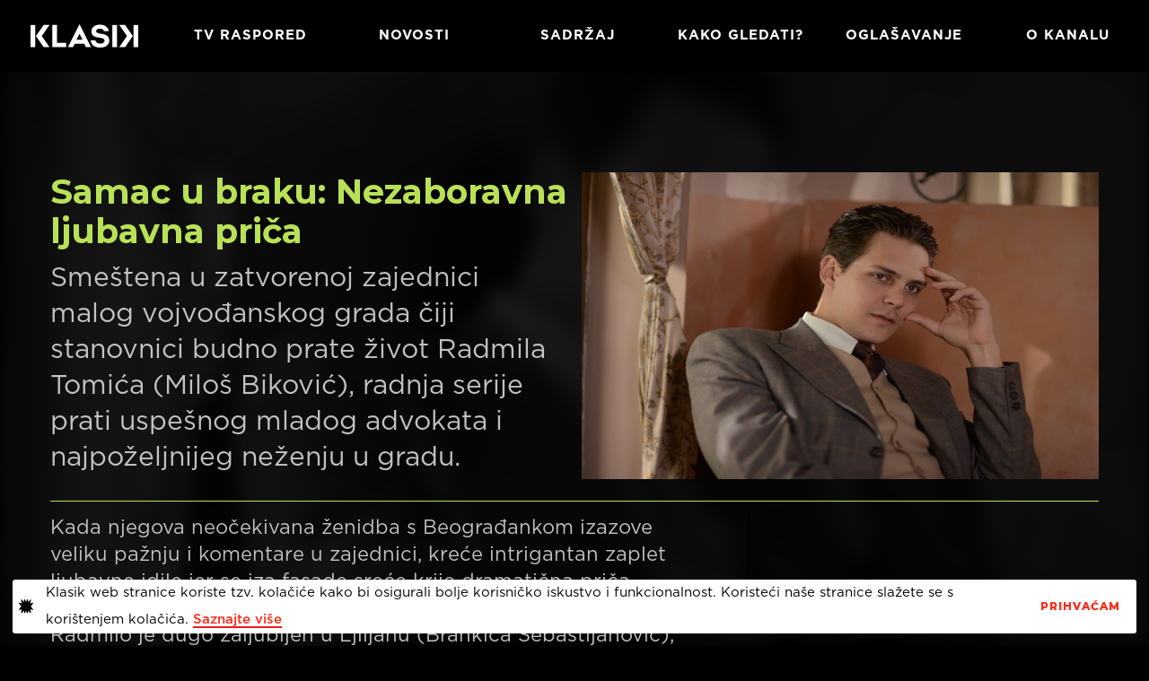

--- FILE ---
content_type: text/html
request_url: https://www.klasik.rs/film/samac-u-braku-nezaboravna-ljubavna-prica
body_size: 5968
content:
<!DOCTYPE html><!-- Last Published: Wed Dec 31 2025 03:04:31 GMT+0000 (Coordinated Universal Time) --><html data-wf-domain="www.klasik.rs" data-wf-page="5f8dcd00e3a1de622cb47c59" data-wf-site="5b58f2ef3afd780c4ddfba55" data-wf-collection="5f8dcd00e3a1deb4e9b47caa" data-wf-item-slug="samac-u-braku-nezaboravna-ljubavna-prica"><head><meta charset="utf-8"/><title>Samac u braku: Nezaboravna ljubavna priča - Klasik</title><meta content="Smeštena u zatvorenoj zajednici malog vojvođanskog grada čiji stanovnici budno prate život Radmila Tomića (Miloš Biković), radnja serije prati uspešnog mladog advokata i najpoželjnijeg neženju u gradu." name="description"/><meta content="Samac u braku: Nezaboravna ljubavna priča - Klasik" property="og:title"/><meta content="Smeštena u zatvorenoj zajednici malog vojvođanskog grada čiji stanovnici budno prate život Radmila Tomića (Miloš Biković), radnja serije prati uspešnog mladog advokata i najpoželjnijeg neženju u gradu." property="og:description"/><meta content="https://cdn.prod.website-files.com/5b58f2ef3afd782888dfba57/65fbf2f37abbb3ff4a9f84f2_kosutnjak-film-projketi-samac-u-braku-4-1024x683.jpg" property="og:image"/><meta content="Samac u braku: Nezaboravna ljubavna priča - Klasik" property="twitter:title"/><meta content="Smeštena u zatvorenoj zajednici malog vojvođanskog grada čiji stanovnici budno prate život Radmila Tomića (Miloš Biković), radnja serije prati uspešnog mladog advokata i najpoželjnijeg neženju u gradu." property="twitter:description"/><meta content="https://cdn.prod.website-files.com/5b58f2ef3afd782888dfba57/65fbf2f37abbb3ff4a9f84f2_kosutnjak-film-projketi-samac-u-braku-4-1024x683.jpg" property="twitter:image"/><meta property="og:type" content="website"/><meta content="summary_large_image" name="twitter:card"/><meta content="width=device-width, initial-scale=1" name="viewport"/><link href="https://cdn.prod.website-files.com/5b58f2ef3afd780c4ddfba55/css/klasik-rs-preview.webflow.shared.e82cb3a4b.min.css" rel="stylesheet" type="text/css"/><link href="https://fonts.googleapis.com" rel="preconnect"/><link href="https://fonts.gstatic.com" rel="preconnect" crossorigin="anonymous"/><script src="https://ajax.googleapis.com/ajax/libs/webfont/1.6.26/webfont.js" type="text/javascript"></script><script type="text/javascript">WebFont.load({  google: {    families: ["Montserrat:100,100italic,200,200italic,300,300italic,400,400italic,500,500italic,600,600italic,700,700italic,800,800italic,900,900italic","Source Sans Pro:regular,600,700,900","Montserrat Alternates:100,100italic,200,200italic,300,300italic,regular,italic,500,500italic,600,600italic,700,700italic,800,800italic,900,900italic"]  }});</script><script type="text/javascript">!function(o,c){var n=c.documentElement,t=" w-mod-";n.className+=t+"js",("ontouchstart"in o||o.DocumentTouch&&c instanceof DocumentTouch)&&(n.className+=t+"touch")}(window,document);</script><link href="https://cdn.prod.website-files.com/5b58f2ef3afd780c4ddfba55/631c9728c3ca126b07e6366c_Klasik-icon-32.png" rel="shortcut icon" type="image/x-icon"/><link href="https://cdn.prod.website-files.com/5b58f2ef3afd780c4ddfba55/631c972377b683f434a0166a_Klasik-icon-256.png" rel="apple-touch-icon"/><script type="text/javascript">!function(f,b,e,v,n,t,s){if(f.fbq)return;n=f.fbq=function(){n.callMethod?n.callMethod.apply(n,arguments):n.queue.push(arguments)};if(!f._fbq)f._fbq=n;n.push=n;n.loaded=!0;n.version='2.0';n.agent='plwebflow';n.queue=[];t=b.createElement(e);t.async=!0;t.src=v;s=b.getElementsByTagName(e)[0];s.parentNode.insertBefore(t,s)}(window,document,'script','https://connect.facebook.net/en_US/fbevents.js');fbq('init', '604825256627246');fbq('track', 'PageView');</script><!-- Google tag (gtag.js) -->
<script async src="https://www.googletagmanager.com/gtag/js?id=G-NRR943K3ST"></script>
<script>
  window.dataLayer = window.dataLayer || [];
  function gtag(){dataLayer.push(arguments);}
  gtag('js', new Date());

  gtag('config', 'G-NRR943K3ST');
</script>

<!-- Meta Pixel Code -->
<script>
!function(f,b,e,v,n,t,s)
{if(f.fbq)return;n=f.fbq=function(){n.callMethod?
n.callMethod.apply(n,arguments):n.queue.push(arguments)};
if(!f._fbq)f._fbq=n;n.push=n;n.loaded=!0;n.version='2.0';
n.queue=[];t=b.createElement(e);t.async=!0;
t.src=v;s=b.getElementsByTagName(e)[0];
s.parentNode.insertBefore(t,s)}(window, document,'script',
'https://connect.facebook.net/en_US/fbevents.js');
fbq('init', '1219321776159857');
fbq('track', 'PageView');
</script>
<noscript><img height="1" width="1" style="display:none"
src="https://www.facebook.com/tr?id=1219321776159857&ev=PageView&noscript=1"
/></noscript>
<!-- End Meta Pixel Code -->

<script>
var Webflow = Webflow || [];
Webflow.push(function() {

  $.getScript('https://cdn.rawgit.com/js-cookie/js-cookie/v2.1.2/src/js.cookie.js', function() {

    if(Cookies.get('notice') !== undefined) {
      $('.cookies_consent_banner').remove();
    }

    $('.cookies_button.w-button').click(function() {
      var expireTime = new Date(new Date().getTime() + 60000 * 60 * 24 * 365);
      Cookies.set('notice', 'shown', { expires: expireTime });
    });
  });

});
</script></head><body class="no-bg"><div class="nav-box-center top-navigation w-clearfix"><a href="/" class="nav-logo w-inline-block"></a><a data-w-id="f7128e69-04ed-5128-a124-c42f0f8383d9" href="#" class="nav-button w-hidden-main w-inline-block"><div class="icon"></div></a><a href="/tv-raspored" class="nav-button-left tv-rasporedd w-button">TV RASPORED</a><a href="/novosti" class="nav-button-left novosti w-button">Novosti</a><a href="/sadrzaj" class="nav-button-left sadrzajj w-button">Sadržaj</a><a href="/kako-gledati" class="nav-button-left kako-gledati w-button">Kako gledati?</a><a href="/oglasavanje" class="nav-button-left oglasavanje w-button">Oglašavanje</a><a href="/o-kanalu" class="nav-button-left o-kanalu w-button">O KANALU</a></div><div class="main-section"><div class="content-box-2"><div class="top-headline-block green-line"><div class="grid-movie-info"><div><h1 class="h1-sadrzaj">Samac u braku: Nezaboravna ljubavna priča</h1><div class="subheadline">Smeštena u zatvorenoj zajednici malog vojvođanskog grada čiji stanovnici budno prate život Radmila Tomića (Miloš Biković), radnja serije prati uspešnog mladog advokata i najpoželjnijeg neženju u gradu. </div></div><img alt="" id="w-node-_09de83bf-b450-8620-ab46-5a9e311cff9c-2cb47c59" src="https://cdn.prod.website-files.com/5b58f2ef3afd782888dfba57/65fbf2f37abbb3ff4a9f84f2_kosutnjak-film-projketi-samac-u-braku-4-1024x683.jpg" sizes="(max-width: 479px) 77vw, (max-width: 767px) 86vw, (max-width: 991px) 42vw, 40vw" srcset="https://cdn.prod.website-files.com/5b58f2ef3afd782888dfba57/65fbf2f37abbb3ff4a9f84f2_kosutnjak-film-projketi-samac-u-braku-4-1024x683-p-500.jpg 500w, https://cdn.prod.website-files.com/5b58f2ef3afd782888dfba57/65fbf2f37abbb3ff4a9f84f2_kosutnjak-film-projketi-samac-u-braku-4-1024x683-p-800.jpg 800w, https://cdn.prod.website-files.com/5b58f2ef3afd782888dfba57/65fbf2f37abbb3ff4a9f84f2_kosutnjak-film-projketi-samac-u-braku-4-1024x683.jpg 1024w"/></div></div><div class="cover-video w-dyn-bind-empty w-video w-embed"></div><div class="w-row"><div class="column-left w-col w-col-8"><div class="sadrzaj-rich-text w-richtext"><p>Kada njegova neočekivana ženidba s Beograđankom izazove veliku pažnju i komentare u zajednici, kreće intrigantan zaplet ljubavne idile jer se iza fasade sreće krije dramatična priča.</p><p>Radmilo je dugo zaljubljen u Ljiljanu (Brankica Sebastijanović), koja sanja o braku sa svojom prvom ljubavi, Momčilom. Ali on ju kukavički odbija, izrugujući se njenim osećanjima. Ljiljana se, iz ponosa, udaje za Radmila, iako ga ne voli. U gradiću, njihov odnos je napet - Radmilo krije svoja osećanja, dok Ljiljana planira da prizna bolnu istinu o njihovom odnosu. Uprkos različitim osećanjima, oni se dogovaraju da ostanu u braku tri meseca, simulirajući sreću pred drugima. Ali tokom tog vremena, njih dvoje se zbližavaju i razvijaju pravu ljubav, suočavajući se s izazovima ljubomore i zavisti drugih.</p><p>Priča o jednoj neponovljivoj romansi i hemiji između glavnih glumaca nastavila se i van malih ekrana, jer su Brankica i Miloš bili u četvorogodišnjoj vezi. Kako je dvoje izvrsnih glumaca ovekovečilo nezaboravnu ljubav Radmila i Ljiljane nadahnutu knjigom Samac u braku, a adaptiranu u istoimenu seriju, donosimo vam na KLASIKU. </p><p>Njihova hemija na ekranu ne može da se porekne, a priča o Radmilu i Ljiljani, bilo na ekranu ili izvan njega, pruža i dalje zanimljiv uvid u dinamiku ljubavi koja je prešla granice fikcije i dogodila se u stvarnosti. Od <strong>25. 3.</strong> izvrsnu seriju Samac u braku možete da pogledate svakog radnog dana <strong>od 19 sati na KLASIKU</strong>.</p><p>‍</p></div></div><div class="column-right w-col w-col-4"></div></div></div></div><div style="background-image:url(&quot;https://cdn.prod.website-files.com/5b58f2ef3afd782888dfba57/65fbf2f37abbb3ff4a9f84f2_kosutnjak-film-projketi-samac-u-braku-4-1024x683.jpg&quot;)" class="background-cover-image"></div><div class="footer-container"><div class="wh-footer-container"><div class="footer"><div class="w-row"><div class="column w-col w-col-2 w-col-stack"><div class="wh-info-text"><strong>KLASIK</strong></div><div class="div-block-34"><a href="/" class="button-small wh-buttonsmall w-inline-block"><div><strong>Naslovnica</strong></div></a><a href="/tv-raspored" class="button-small wh-buttonsmall w-inline-block"><div><strong>TV Raspored</strong></div></a><a href="/novosti" class="button-small wh-buttonsmall w-inline-block"><div><strong>Novosti</strong></div></a><a href="/sadrzaj" class="button-small wh-buttonsmall w-inline-block"><div><strong>Sadržaj</strong></div></a><a href="/kako-gledati" class="button-small wh-buttonsmall w-inline-block"><div><strong>Kako gledati</strong></div></a><a href="/oglasavanje" class="button-small wh-buttonsmall w-inline-block"><div><strong>Oglašavanje</strong></div></a><a href="/o-kanalu" class="button-small wh-buttonsmall w-inline-block"><div><strong>O kanalu</strong></div></a></div><a href="#" class="logo-footer w-inline-block"><div class="logo footer-logo"><img src="https://cdn.prod.website-files.com/5b58f2ef3afd780c4ddfba55/631c992294d7ef0acf0dcf1a_Klasik%20-%20logo%20white.svg" width="Auto" alt=""/></div></a></div><div class="column-2 w-col w-col-7 w-col-stack"><div class="side-info-box"><div class="wh-info-text"><strong>PRIJAVA NA KLASIK NEWSLETTER<br/></strong></div></div><div class="div-block-34"><div class="form-block w-clearfix w-form"><form id="wf-form-Newsletter" name="wf-form-Newsletter" data-name="Newsletter" method="post" action="https://klasiktv.us13.list-manage.com/subscribe/post?u=f83e3ae9bf72dd31b17ce08dc&amp;amp;id=da6bcc303f" class="search" data-wf-page-id="5f8dcd00e3a1de622cb47c59" data-wf-element-id="682d5c2a-e5b8-41a0-681a-4feb8f3c39be"><input class="search-input w-input" maxlength="256" name="email-2" data-name="Email 2" placeholder="Upišite svoju email adresu" type="email" id="email-2" required=""/><input type="submit" data-wait="Trenutak..." class="search-button w-button" value="Prijavi se"/><label class="w-checkbox wh-checkbox-field"><input id="checkbox-2" name="checkbox-2" data-name="Checkbox 2" type="checkbox" required="" class="w-checkbox-input"/><span for="checkbox-2" class="w-form-label">Razumijem i prihvatam <a target="_blank" href="/izjava-o-privatnosti" class="wh-link-2">izjavu o privatnosti</a>.<br/></span></label></form><div class="success-message w-form-done"><div>Hvala, vaša prijava je zaprimljena.</div></div><div class="error-message w-form-fail"><div>Došlo je do greške, molimo pokušajte ponovo.</div></div></div></div></div><div class="column-2 w-col w-col-3 w-col-stack"><div class="side-info-box"><div class="wh-info-text"><strong>ADRESA<br/></strong></div><div class="div-block-34"><div class="div-block-35"><a href="https://www.google.com/maps/place/%C5%A0o%C5%A1tari%C4%87eva+ul.,+10000,+Zagreb/@45.8146128,15.9828479,170m/data=!3m1!1e3!4m5!3m4!1s0x4765d7002fd412cb:0x605b7df30a855d9e!8m2!3d45.8143077!4d15.9829236" class="button-small wh-buttonsmall w-inline-block"><div>Vlajkovićeva 8, prizemlje<br/>11000 Beograd</div></a></div></div><div class="wh-info-text"><strong>Email</strong></div><div class="div-block-34"><div class="div-block-35"><a href="mailto:info@klasiktv.com" class="button-small wh-buttonsmall w-inline-block"><div><strong>info@klasiktv.com<br/></strong></div></a><a href="mailto:marketing@klasiktv.com" class="button-small wh-buttonsmall w-inline-block"><div class="text-block"><strong class="bold-text">marketing@klasiktv.com<br/></strong></div></a></div></div></div></div></div></div></div></div><div class="cookies_consent_banner"><p id="w-node-b4a16b7f-d99b-eaac-3a2a-6fb4a0f71a73-a0f71a72" class="cookie-paragraph">Klasik web stranice koriste tzv. kolačiće kako bi osigurali bolje korisničko iskustvo i funkcionalnost. Koristeći naše stranice slažete se s korištenjem kolačića. <a target="_blank" href="#" class="link-3">Saznajte više</a></p><a href="#" id="w-node-b4a16b7f-d99b-eaac-3a2a-6fb4a0f71a77-a0f71a72" class="cookies_button w-button" data-ix="close-cookie-banner">PrihvaćaM</a><img src="https://cdn.prod.website-files.com/5b58f2ef3afd780c4ddfba55/631c9af1d267b136aadc8baf_Element-8.svg" loading="lazy" id="w-node-b4a16b7f-d99b-eaac-3a2a-6fb4a0f71a79-a0f71a72" alt="" class="image-4"/></div><script src="https://d3e54v103j8qbb.cloudfront.net/js/jquery-3.5.1.min.dc5e7f18c8.js?site=5b58f2ef3afd780c4ddfba55" type="text/javascript" integrity="sha256-9/aliU8dGd2tb6OSsuzixeV4y/faTqgFtohetphbbj0=" crossorigin="anonymous"></script><script src="https://cdn.prod.website-files.com/5b58f2ef3afd780c4ddfba55/js/webflow.schunk.36b8fb49256177c8.js" type="text/javascript"></script><script src="https://cdn.prod.website-files.com/5b58f2ef3afd780c4ddfba55/js/webflow.schunk.1d1221434fb881a6.js" type="text/javascript"></script><script src="https://cdn.prod.website-files.com/5b58f2ef3afd780c4ddfba55/js/webflow.schunk.30bf22688f951fff.js" type="text/javascript"></script><script src="https://cdn.prod.website-files.com/5b58f2ef3afd780c4ddfba55/js/webflow.84ded573.f4cb7f4f8dca6157.js" type="text/javascript"></script><script>

const data = {
    months: {
        en: [
            'January', 'February', 'March', 'April', 'May', 'June',
            'July', 'August', 'September', 'October', 'November', 'December',
        ],
        local: [],
    },
    days: {
        en: [
            'Monday', 'Tuesday', 'Wednesday', 'Thursday', 'Friday', 'Saturday', 'Sunday',
        ],
        local: [],
    }
};

data.months.local = [
    'Januar', 'Februar', 'Mart', 'April', 'Maj', 'Juni',
    'Juli', 'August', 'Septembar', 'Oktobar', 'Novembar', 'Decembar',
];
data.days.local = [
    'Ponedeljak', 'Utorak', 'Sreda', 'Četvrtak', 'Petak', 'Subota', 'Nedelja',
];

if (data.months.local.length !== 12) {
    console.error('Months are incorrect! Check your script.')
}
if (data.days.local.length !== 7) {
    console.error('Days are incorrect! Check your script.')
}

const shortenDaysMonths = daymonth => daymonth.substring(0, 3);
const convertToLocal = (daydate, whatToConvert) => {
    whatToConvert.each(function() {
        const theObject = $(this);
        let text = theObject.text();

        if (daydate === 'm' || daydate === 'month' || daydate === 'months') {
            for (let i = 0; i < data.months.en.length; i++) {
                text = text.replace(data.months.en[i], data.months.local[i])
                text = text.replace(shortenDaysMonths(data.months.en[i]), shortenDaysMonths(data.months.local[i]))
                theObject.text(text)
            }
        } else if (daydate === 'd' || daydate === 'day' || daydate === 'days') {
            for (let i = 0; i < data.days.en.length; i++) {
                text = text.replace(data.days.en[i], data.days.local[i])
                text = text.replace(shortenDaysMonths(data.days.en[i]), shortenDaysMonths(data.days.local[i]))
                theObject.text(text)
            }
        }
    });
};

</script>

<script>
  $(document).ready(function() {
      function formatTime(oldTime) {
          oldTime = oldTime.replace(":", " ")
          var arr = oldTime.split(" ")

          var ampm = arr[2].toLowerCase()
          var hour = 0

          if (arr[0] == 12) {
              if (ampm == "am") {
                  hour = 0
              } else {
                  hour = 12
              }
          } else {
              if (ampm == "pm") {
                  hour = parseInt(arr[0]) + 12
              } else {
                  hour = arr[0]
              }
          }
          return hour + ":" + arr[1]
      }

      // You can replace 'timetoformat' below by any class name you want to use on time elements in your design
      $('.timetoformat').each(function() {
          $(this).html(formatTime($(this).html()));
      });
  });
</script><script>
  const allDates = $('.dateclass');
  const allDays = $('.dayclass');

  convertToLocal('m', allDates);
  convertToLocal('d', allDays);
</script></body></html>

--- FILE ---
content_type: text/css
request_url: https://cdn.prod.website-files.com/5b58f2ef3afd780c4ddfba55/css/klasik-rs-preview.webflow.shared.e82cb3a4b.min.css
body_size: 15324
content:
html{-webkit-text-size-adjust:100%;-ms-text-size-adjust:100%;font-family:sans-serif}body{margin:0}article,aside,details,figcaption,figure,footer,header,hgroup,main,menu,nav,section,summary{display:block}audio,canvas,progress,video{vertical-align:baseline;display:inline-block}audio:not([controls]){height:0;display:none}[hidden],template{display:none}a{background-color:#0000}a:active,a:hover{outline:0}abbr[title]{border-bottom:1px dotted}b,strong{font-weight:700}dfn{font-style:italic}h1{margin:.67em 0;font-size:2em}mark{color:#000;background:#ff0}small{font-size:80%}sub,sup{vertical-align:baseline;font-size:75%;line-height:0;position:relative}sup{top:-.5em}sub{bottom:-.25em}img{border:0}svg:not(:root){overflow:hidden}hr{box-sizing:content-box;height:0}pre{overflow:auto}code,kbd,pre,samp{font-family:monospace;font-size:1em}button,input,optgroup,select,textarea{color:inherit;font:inherit;margin:0}button{overflow:visible}button,select{text-transform:none}button,html input[type=button],input[type=reset]{-webkit-appearance:button;cursor:pointer}button[disabled],html input[disabled]{cursor:default}button::-moz-focus-inner,input::-moz-focus-inner{border:0;padding:0}input{line-height:normal}input[type=checkbox],input[type=radio]{box-sizing:border-box;padding:0}input[type=number]::-webkit-inner-spin-button,input[type=number]::-webkit-outer-spin-button{height:auto}input[type=search]{-webkit-appearance:none}input[type=search]::-webkit-search-cancel-button,input[type=search]::-webkit-search-decoration{-webkit-appearance:none}legend{border:0;padding:0}textarea{overflow:auto}optgroup{font-weight:700}table{border-collapse:collapse;border-spacing:0}td,th{padding:0}@font-face{font-family:webflow-icons;src:url([data-uri])format("truetype");font-weight:400;font-style:normal}[class^=w-icon-],[class*=\ w-icon-]{speak:none;font-variant:normal;text-transform:none;-webkit-font-smoothing:antialiased;-moz-osx-font-smoothing:grayscale;font-style:normal;font-weight:400;line-height:1;font-family:webflow-icons!important}.w-icon-slider-right:before{content:""}.w-icon-slider-left:before{content:""}.w-icon-nav-menu:before{content:""}.w-icon-arrow-down:before,.w-icon-dropdown-toggle:before{content:""}.w-icon-file-upload-remove:before{content:""}.w-icon-file-upload-icon:before{content:""}*{box-sizing:border-box}html{height:100%}body{color:#333;background-color:#fff;min-height:100%;margin:0;font-family:Arial,sans-serif;font-size:14px;line-height:20px}img{vertical-align:middle;max-width:100%;display:inline-block}html.w-mod-touch *{background-attachment:scroll!important}.w-block{display:block}.w-inline-block{max-width:100%;display:inline-block}.w-clearfix:before,.w-clearfix:after{content:" ";grid-area:1/1/2/2;display:table}.w-clearfix:after{clear:both}.w-hidden{display:none}.w-button{color:#fff;line-height:inherit;cursor:pointer;background-color:#3898ec;border:0;border-radius:0;padding:9px 15px;text-decoration:none;display:inline-block}input.w-button{-webkit-appearance:button}html[data-w-dynpage] [data-w-cloak]{color:#0000!important}.w-code-block{margin:unset}pre.w-code-block code{all:inherit}.w-optimization{display:contents}.w-webflow-badge,.w-webflow-badge>img{box-sizing:unset;width:unset;height:unset;max-height:unset;max-width:unset;min-height:unset;min-width:unset;margin:unset;padding:unset;float:unset;clear:unset;border:unset;border-radius:unset;background:unset;background-image:unset;background-position:unset;background-size:unset;background-repeat:unset;background-origin:unset;background-clip:unset;background-attachment:unset;background-color:unset;box-shadow:unset;transform:unset;direction:unset;font-family:unset;font-weight:unset;color:unset;font-size:unset;line-height:unset;font-style:unset;font-variant:unset;text-align:unset;letter-spacing:unset;-webkit-text-decoration:unset;text-decoration:unset;text-indent:unset;text-transform:unset;list-style-type:unset;text-shadow:unset;vertical-align:unset;cursor:unset;white-space:unset;word-break:unset;word-spacing:unset;word-wrap:unset;transition:unset}.w-webflow-badge{white-space:nowrap;cursor:pointer;box-shadow:0 0 0 1px #0000001a,0 1px 3px #0000001a;visibility:visible!important;opacity:1!important;z-index:2147483647!important;color:#aaadb0!important;overflow:unset!important;background-color:#fff!important;border-radius:3px!important;width:auto!important;height:auto!important;margin:0!important;padding:6px!important;font-size:12px!important;line-height:14px!important;text-decoration:none!important;display:inline-block!important;position:fixed!important;inset:auto 12px 12px auto!important;transform:none!important}.w-webflow-badge>img{position:unset;visibility:unset!important;opacity:1!important;vertical-align:middle!important;display:inline-block!important}h1,h2,h3,h4,h5,h6{margin-bottom:10px;font-weight:700}h1{margin-top:20px;font-size:38px;line-height:44px}h2{margin-top:20px;font-size:32px;line-height:36px}h3{margin-top:20px;font-size:24px;line-height:30px}h4{margin-top:10px;font-size:18px;line-height:24px}h5{margin-top:10px;font-size:14px;line-height:20px}h6{margin-top:10px;font-size:12px;line-height:18px}p{margin-top:0;margin-bottom:10px}blockquote{border-left:5px solid #e2e2e2;margin:0 0 10px;padding:10px 20px;font-size:18px;line-height:22px}figure{margin:0 0 10px}figcaption{text-align:center;margin-top:5px}ul,ol{margin-top:0;margin-bottom:10px;padding-left:40px}.w-list-unstyled{padding-left:0;list-style:none}.w-embed:before,.w-embed:after{content:" ";grid-area:1/1/2/2;display:table}.w-embed:after{clear:both}.w-video{width:100%;padding:0;position:relative}.w-video iframe,.w-video object,.w-video embed{border:none;width:100%;height:100%;position:absolute;top:0;left:0}fieldset{border:0;margin:0;padding:0}button,[type=button],[type=reset]{cursor:pointer;-webkit-appearance:button;border:0}.w-form{margin:0 0 15px}.w-form-done{text-align:center;background-color:#ddd;padding:20px;display:none}.w-form-fail{background-color:#ffdede;margin-top:10px;padding:10px;display:none}label{margin-bottom:5px;font-weight:700;display:block}.w-input,.w-select{color:#333;vertical-align:middle;background-color:#fff;border:1px solid #ccc;width:100%;height:38px;margin-bottom:10px;padding:8px 12px;font-size:14px;line-height:1.42857;display:block}.w-input::placeholder,.w-select::placeholder{color:#999}.w-input:focus,.w-select:focus{border-color:#3898ec;outline:0}.w-input[disabled],.w-select[disabled],.w-input[readonly],.w-select[readonly],fieldset[disabled] .w-input,fieldset[disabled] .w-select{cursor:not-allowed}.w-input[disabled]:not(.w-input-disabled),.w-select[disabled]:not(.w-input-disabled),.w-input[readonly],.w-select[readonly],fieldset[disabled]:not(.w-input-disabled) .w-input,fieldset[disabled]:not(.w-input-disabled) .w-select{background-color:#eee}textarea.w-input,textarea.w-select{height:auto}.w-select{background-color:#f3f3f3}.w-select[multiple]{height:auto}.w-form-label{cursor:pointer;margin-bottom:0;font-weight:400;display:inline-block}.w-radio{margin-bottom:5px;padding-left:20px;display:block}.w-radio:before,.w-radio:after{content:" ";grid-area:1/1/2/2;display:table}.w-radio:after{clear:both}.w-radio-input{float:left;margin:3px 0 0 -20px;line-height:normal}.w-file-upload{margin-bottom:10px;display:block}.w-file-upload-input{opacity:0;z-index:-100;width:.1px;height:.1px;position:absolute;overflow:hidden}.w-file-upload-default,.w-file-upload-uploading,.w-file-upload-success{color:#333;display:inline-block}.w-file-upload-error{margin-top:10px;display:block}.w-file-upload-default.w-hidden,.w-file-upload-uploading.w-hidden,.w-file-upload-error.w-hidden,.w-file-upload-success.w-hidden{display:none}.w-file-upload-uploading-btn{cursor:pointer;background-color:#fafafa;border:1px solid #ccc;margin:0;padding:8px 12px;font-size:14px;font-weight:400;display:flex}.w-file-upload-file{background-color:#fafafa;border:1px solid #ccc;flex-grow:1;justify-content:space-between;margin:0;padding:8px 9px 8px 11px;display:flex}.w-file-upload-file-name{font-size:14px;font-weight:400;display:block}.w-file-remove-link{cursor:pointer;width:auto;height:auto;margin-top:3px;margin-left:10px;padding:3px;display:block}.w-icon-file-upload-remove{margin:auto;font-size:10px}.w-file-upload-error-msg{color:#ea384c;padding:2px 0;display:inline-block}.w-file-upload-info{padding:0 12px;line-height:38px;display:inline-block}.w-file-upload-label{cursor:pointer;background-color:#fafafa;border:1px solid #ccc;margin:0;padding:8px 12px;font-size:14px;font-weight:400;display:inline-block}.w-icon-file-upload-icon,.w-icon-file-upload-uploading{width:20px;margin-right:8px;display:inline-block}.w-icon-file-upload-uploading{height:20px}.w-container{max-width:940px;margin-left:auto;margin-right:auto}.w-container:before,.w-container:after{content:" ";grid-area:1/1/2/2;display:table}.w-container:after{clear:both}.w-container .w-row{margin-left:-10px;margin-right:-10px}.w-row:before,.w-row:after{content:" ";grid-area:1/1/2/2;display:table}.w-row:after{clear:both}.w-row .w-row{margin-left:0;margin-right:0}.w-col{float:left;width:100%;min-height:1px;padding-left:10px;padding-right:10px;position:relative}.w-col .w-col{padding-left:0;padding-right:0}.w-col-1{width:8.33333%}.w-col-2{width:16.6667%}.w-col-3{width:25%}.w-col-4{width:33.3333%}.w-col-5{width:41.6667%}.w-col-6{width:50%}.w-col-7{width:58.3333%}.w-col-8{width:66.6667%}.w-col-9{width:75%}.w-col-10{width:83.3333%}.w-col-11{width:91.6667%}.w-col-12{width:100%}.w-hidden-main{display:none!important}@media screen and (max-width:991px){.w-container{max-width:728px}.w-hidden-main{display:inherit!important}.w-hidden-medium{display:none!important}.w-col-medium-1{width:8.33333%}.w-col-medium-2{width:16.6667%}.w-col-medium-3{width:25%}.w-col-medium-4{width:33.3333%}.w-col-medium-5{width:41.6667%}.w-col-medium-6{width:50%}.w-col-medium-7{width:58.3333%}.w-col-medium-8{width:66.6667%}.w-col-medium-9{width:75%}.w-col-medium-10{width:83.3333%}.w-col-medium-11{width:91.6667%}.w-col-medium-12{width:100%}.w-col-stack{width:100%;left:auto;right:auto}}@media screen and (max-width:767px){.w-hidden-main,.w-hidden-medium{display:inherit!important}.w-hidden-small{display:none!important}.w-row,.w-container .w-row{margin-left:0;margin-right:0}.w-col{width:100%;left:auto;right:auto}.w-col-small-1{width:8.33333%}.w-col-small-2{width:16.6667%}.w-col-small-3{width:25%}.w-col-small-4{width:33.3333%}.w-col-small-5{width:41.6667%}.w-col-small-6{width:50%}.w-col-small-7{width:58.3333%}.w-col-small-8{width:66.6667%}.w-col-small-9{width:75%}.w-col-small-10{width:83.3333%}.w-col-small-11{width:91.6667%}.w-col-small-12{width:100%}}@media screen and (max-width:479px){.w-container{max-width:none}.w-hidden-main,.w-hidden-medium,.w-hidden-small{display:inherit!important}.w-hidden-tiny{display:none!important}.w-col{width:100%}.w-col-tiny-1{width:8.33333%}.w-col-tiny-2{width:16.6667%}.w-col-tiny-3{width:25%}.w-col-tiny-4{width:33.3333%}.w-col-tiny-5{width:41.6667%}.w-col-tiny-6{width:50%}.w-col-tiny-7{width:58.3333%}.w-col-tiny-8{width:66.6667%}.w-col-tiny-9{width:75%}.w-col-tiny-10{width:83.3333%}.w-col-tiny-11{width:91.6667%}.w-col-tiny-12{width:100%}}.w-widget{position:relative}.w-widget-map{width:100%;height:400px}.w-widget-map label{width:auto;display:inline}.w-widget-map img{max-width:inherit}.w-widget-map .gm-style-iw{text-align:center}.w-widget-map .gm-style-iw>button{display:none!important}.w-widget-twitter{overflow:hidden}.w-widget-twitter-count-shim{vertical-align:top;text-align:center;background:#fff;border:1px solid #758696;border-radius:3px;width:28px;height:20px;display:inline-block;position:relative}.w-widget-twitter-count-shim *{pointer-events:none;-webkit-user-select:none;user-select:none}.w-widget-twitter-count-shim .w-widget-twitter-count-inner{text-align:center;color:#999;font-family:serif;font-size:15px;line-height:12px;position:relative}.w-widget-twitter-count-shim .w-widget-twitter-count-clear{display:block;position:relative}.w-widget-twitter-count-shim.w--large{width:36px;height:28px}.w-widget-twitter-count-shim.w--large .w-widget-twitter-count-inner{font-size:18px;line-height:18px}.w-widget-twitter-count-shim:not(.w--vertical){margin-left:5px;margin-right:8px}.w-widget-twitter-count-shim:not(.w--vertical).w--large{margin-left:6px}.w-widget-twitter-count-shim:not(.w--vertical):before,.w-widget-twitter-count-shim:not(.w--vertical):after{content:" ";pointer-events:none;border:solid #0000;width:0;height:0;position:absolute;top:50%;left:0}.w-widget-twitter-count-shim:not(.w--vertical):before{border-width:4px;border-color:#75869600 #5d6c7b #75869600 #75869600;margin-top:-4px;margin-left:-9px}.w-widget-twitter-count-shim:not(.w--vertical).w--large:before{border-width:5px;margin-top:-5px;margin-left:-10px}.w-widget-twitter-count-shim:not(.w--vertical):after{border-width:4px;border-color:#fff0 #fff #fff0 #fff0;margin-top:-4px;margin-left:-8px}.w-widget-twitter-count-shim:not(.w--vertical).w--large:after{border-width:5px;margin-top:-5px;margin-left:-9px}.w-widget-twitter-count-shim.w--vertical{width:61px;height:33px;margin-bottom:8px}.w-widget-twitter-count-shim.w--vertical:before,.w-widget-twitter-count-shim.w--vertical:after{content:" ";pointer-events:none;border:solid #0000;width:0;height:0;position:absolute;top:100%;left:50%}.w-widget-twitter-count-shim.w--vertical:before{border-width:5px;border-color:#5d6c7b #75869600 #75869600;margin-left:-5px}.w-widget-twitter-count-shim.w--vertical:after{border-width:4px;border-color:#fff #fff0 #fff0;margin-left:-4px}.w-widget-twitter-count-shim.w--vertical .w-widget-twitter-count-inner{font-size:18px;line-height:22px}.w-widget-twitter-count-shim.w--vertical.w--large{width:76px}.w-background-video{color:#fff;height:500px;position:relative;overflow:hidden}.w-background-video>video{object-fit:cover;z-index:-100;background-position:50%;background-size:cover;width:100%;height:100%;margin:auto;position:absolute;inset:-100%}.w-background-video>video::-webkit-media-controls-start-playback-button{-webkit-appearance:none;display:none!important}.w-background-video--control{background-color:#0000;padding:0;position:absolute;bottom:1em;right:1em}.w-background-video--control>[hidden]{display:none!important}.w-slider{text-align:center;clear:both;-webkit-tap-highlight-color:#0000;tap-highlight-color:#0000;background:#ddd;height:300px;position:relative}.w-slider-mask{z-index:1;white-space:nowrap;height:100%;display:block;position:relative;left:0;right:0;overflow:hidden}.w-slide{vertical-align:top;white-space:normal;text-align:left;width:100%;height:100%;display:inline-block;position:relative}.w-slider-nav{z-index:2;text-align:center;-webkit-tap-highlight-color:#0000;tap-highlight-color:#0000;height:40px;margin:auto;padding-top:10px;position:absolute;inset:auto 0 0}.w-slider-nav.w-round>div{border-radius:100%}.w-slider-nav.w-num>div{font-size:inherit;line-height:inherit;width:auto;height:auto;padding:.2em .5em}.w-slider-nav.w-shadow>div{box-shadow:0 0 3px #3336}.w-slider-nav-invert{color:#fff}.w-slider-nav-invert>div{background-color:#2226}.w-slider-nav-invert>div.w-active{background-color:#222}.w-slider-dot{cursor:pointer;background-color:#fff6;width:1em;height:1em;margin:0 3px .5em;transition:background-color .1s,color .1s;display:inline-block;position:relative}.w-slider-dot.w-active{background-color:#fff}.w-slider-dot:focus{outline:none;box-shadow:0 0 0 2px #fff}.w-slider-dot:focus.w-active{box-shadow:none}.w-slider-arrow-left,.w-slider-arrow-right{cursor:pointer;color:#fff;-webkit-tap-highlight-color:#0000;tap-highlight-color:#0000;-webkit-user-select:none;user-select:none;width:80px;margin:auto;font-size:40px;position:absolute;inset:0;overflow:hidden}.w-slider-arrow-left [class^=w-icon-],.w-slider-arrow-right [class^=w-icon-],.w-slider-arrow-left [class*=\ w-icon-],.w-slider-arrow-right [class*=\ w-icon-]{position:absolute}.w-slider-arrow-left:focus,.w-slider-arrow-right:focus{outline:0}.w-slider-arrow-left{z-index:3;right:auto}.w-slider-arrow-right{z-index:4;left:auto}.w-icon-slider-left,.w-icon-slider-right{width:1em;height:1em;margin:auto;inset:0}.w-slider-aria-label{clip:rect(0 0 0 0);border:0;width:1px;height:1px;margin:-1px;padding:0;position:absolute;overflow:hidden}.w-slider-force-show{display:block!important}.w-dropdown{text-align:left;z-index:900;margin-left:auto;margin-right:auto;display:inline-block;position:relative}.w-dropdown-btn,.w-dropdown-toggle,.w-dropdown-link{vertical-align:top;color:#222;text-align:left;white-space:nowrap;margin-left:auto;margin-right:auto;padding:20px;text-decoration:none;position:relative}.w-dropdown-toggle{-webkit-user-select:none;user-select:none;cursor:pointer;padding-right:40px;display:inline-block}.w-dropdown-toggle:focus{outline:0}.w-icon-dropdown-toggle{width:1em;height:1em;margin:auto 20px auto auto;position:absolute;top:0;bottom:0;right:0}.w-dropdown-list{background:#ddd;min-width:100%;display:none;position:absolute}.w-dropdown-list.w--open{display:block}.w-dropdown-link{color:#222;padding:10px 20px;display:block}.w-dropdown-link.w--current{color:#0082f3}.w-dropdown-link:focus{outline:0}@media screen and (max-width:767px){.w-nav-brand{padding-left:10px}}.w-lightbox-backdrop{cursor:auto;letter-spacing:normal;text-indent:0;text-shadow:none;text-transform:none;visibility:visible;white-space:normal;word-break:normal;word-spacing:normal;word-wrap:normal;color:#fff;text-align:center;z-index:2000;opacity:0;-webkit-user-select:none;-moz-user-select:none;-webkit-tap-highlight-color:transparent;background:#000000e6;outline:0;font-family:Helvetica Neue,Helvetica,Ubuntu,Segoe UI,Verdana,sans-serif;font-size:17px;font-style:normal;font-weight:300;line-height:1.2;list-style:disc;position:fixed;inset:0;-webkit-transform:translate(0)}.w-lightbox-backdrop,.w-lightbox-container{-webkit-overflow-scrolling:touch;height:100%;overflow:auto}.w-lightbox-content{height:100vh;position:relative;overflow:hidden}.w-lightbox-view{opacity:0;width:100vw;height:100vh;position:absolute}.w-lightbox-view:before{content:"";height:100vh}.w-lightbox-group,.w-lightbox-group .w-lightbox-view,.w-lightbox-group .w-lightbox-view:before{height:86vh}.w-lightbox-frame,.w-lightbox-view:before{vertical-align:middle;display:inline-block}.w-lightbox-figure{margin:0;position:relative}.w-lightbox-group .w-lightbox-figure{cursor:pointer}.w-lightbox-img{width:auto;max-width:none;height:auto}.w-lightbox-image{float:none;max-width:100vw;max-height:100vh;display:block}.w-lightbox-group .w-lightbox-image{max-height:86vh}.w-lightbox-caption{text-align:left;text-overflow:ellipsis;white-space:nowrap;background:#0006;padding:.5em 1em;position:absolute;bottom:0;left:0;right:0;overflow:hidden}.w-lightbox-embed{width:100%;height:100%;position:absolute;inset:0}.w-lightbox-control{cursor:pointer;background-position:50%;background-repeat:no-repeat;background-size:24px;width:4em;transition:all .3s;position:absolute;top:0}.w-lightbox-left{background-image:url([data-uri]);display:none;bottom:0;left:0}.w-lightbox-right{background-image:url([data-uri]);display:none;bottom:0;right:0}.w-lightbox-close{background-image:url([data-uri]);background-size:18px;height:2.6em;right:0}.w-lightbox-strip{white-space:nowrap;padding:0 1vh;line-height:0;position:absolute;bottom:0;left:0;right:0;overflow:auto hidden}.w-lightbox-item{box-sizing:content-box;cursor:pointer;width:10vh;padding:2vh 1vh;display:inline-block;-webkit-transform:translate(0,0)}.w-lightbox-active{opacity:.3}.w-lightbox-thumbnail{background:#222;height:10vh;position:relative;overflow:hidden}.w-lightbox-thumbnail-image{position:absolute;top:0;left:0}.w-lightbox-thumbnail .w-lightbox-tall{width:100%;top:50%;transform:translateY(-50%)}.w-lightbox-thumbnail .w-lightbox-wide{height:100%;left:50%;transform:translate(-50%)}.w-lightbox-spinner{box-sizing:border-box;border:5px solid #0006;border-radius:50%;width:40px;height:40px;margin-top:-20px;margin-left:-20px;animation:.8s linear infinite spin;position:absolute;top:50%;left:50%}.w-lightbox-spinner:after{content:"";border:3px solid #0000;border-bottom-color:#fff;border-radius:50%;position:absolute;inset:-4px}.w-lightbox-hide{display:none}.w-lightbox-noscroll{overflow:hidden}@media (min-width:768px){.w-lightbox-content{height:96vh;margin-top:2vh}.w-lightbox-view,.w-lightbox-view:before{height:96vh}.w-lightbox-group,.w-lightbox-group .w-lightbox-view,.w-lightbox-group .w-lightbox-view:before{height:84vh}.w-lightbox-image{max-width:96vw;max-height:96vh}.w-lightbox-group .w-lightbox-image{max-width:82.3vw;max-height:84vh}.w-lightbox-left,.w-lightbox-right{opacity:.5;display:block}.w-lightbox-close{opacity:.8}.w-lightbox-control:hover{opacity:1}}.w-lightbox-inactive,.w-lightbox-inactive:hover{opacity:0}.w-richtext:before,.w-richtext:after{content:" ";grid-area:1/1/2/2;display:table}.w-richtext:after{clear:both}.w-richtext[contenteditable=true]:before,.w-richtext[contenteditable=true]:after{white-space:initial}.w-richtext ol,.w-richtext ul{overflow:hidden}.w-richtext .w-richtext-figure-selected.w-richtext-figure-type-video div:after,.w-richtext .w-richtext-figure-selected[data-rt-type=video] div:after,.w-richtext .w-richtext-figure-selected.w-richtext-figure-type-image div,.w-richtext .w-richtext-figure-selected[data-rt-type=image] div{outline:2px solid #2895f7}.w-richtext figure.w-richtext-figure-type-video>div:after,.w-richtext figure[data-rt-type=video]>div:after{content:"";display:none;position:absolute;inset:0}.w-richtext figure{max-width:60%;position:relative}.w-richtext figure>div:before{cursor:default!important}.w-richtext figure img{width:100%}.w-richtext figure figcaption.w-richtext-figcaption-placeholder{opacity:.6}.w-richtext figure div{color:#0000;font-size:0}.w-richtext figure.w-richtext-figure-type-image,.w-richtext figure[data-rt-type=image]{display:table}.w-richtext figure.w-richtext-figure-type-image>div,.w-richtext figure[data-rt-type=image]>div{display:inline-block}.w-richtext figure.w-richtext-figure-type-image>figcaption,.w-richtext figure[data-rt-type=image]>figcaption{caption-side:bottom;display:table-caption}.w-richtext figure.w-richtext-figure-type-video,.w-richtext figure[data-rt-type=video]{width:60%;height:0}.w-richtext figure.w-richtext-figure-type-video iframe,.w-richtext figure[data-rt-type=video] iframe{width:100%;height:100%;position:absolute;top:0;left:0}.w-richtext figure.w-richtext-figure-type-video>div,.w-richtext figure[data-rt-type=video]>div{width:100%}.w-richtext figure.w-richtext-align-center{clear:both;margin-left:auto;margin-right:auto}.w-richtext figure.w-richtext-align-center.w-richtext-figure-type-image>div,.w-richtext figure.w-richtext-align-center[data-rt-type=image]>div{max-width:100%}.w-richtext figure.w-richtext-align-normal{clear:both}.w-richtext figure.w-richtext-align-fullwidth{text-align:center;clear:both;width:100%;max-width:100%;margin-left:auto;margin-right:auto;display:block}.w-richtext figure.w-richtext-align-fullwidth>div{padding-bottom:inherit;display:inline-block}.w-richtext figure.w-richtext-align-fullwidth>figcaption{display:block}.w-richtext figure.w-richtext-align-floatleft{float:left;clear:none;margin-right:15px}.w-richtext figure.w-richtext-align-floatright{float:right;clear:none;margin-left:15px}.w-nav{z-index:1000;background:#ddd;position:relative}.w-nav:before,.w-nav:after{content:" ";grid-area:1/1/2/2;display:table}.w-nav:after{clear:both}.w-nav-brand{float:left;color:#333;text-decoration:none;position:relative}.w-nav-link{vertical-align:top;color:#222;text-align:left;margin-left:auto;margin-right:auto;padding:20px;text-decoration:none;display:inline-block;position:relative}.w-nav-link.w--current{color:#0082f3}.w-nav-menu{float:right;position:relative}[data-nav-menu-open]{text-align:center;background:#c8c8c8;min-width:200px;position:absolute;top:100%;left:0;right:0;overflow:visible;display:block!important}.w--nav-link-open{display:block;position:relative}.w-nav-overlay{width:100%;display:none;position:absolute;top:100%;left:0;right:0;overflow:hidden}.w-nav-overlay [data-nav-menu-open]{top:0}.w-nav[data-animation=over-left] .w-nav-overlay{width:auto}.w-nav[data-animation=over-left] .w-nav-overlay,.w-nav[data-animation=over-left] [data-nav-menu-open]{z-index:1;top:0;right:auto}.w-nav[data-animation=over-right] .w-nav-overlay{width:auto}.w-nav[data-animation=over-right] .w-nav-overlay,.w-nav[data-animation=over-right] [data-nav-menu-open]{z-index:1;top:0;left:auto}.w-nav-button{float:right;cursor:pointer;-webkit-tap-highlight-color:#0000;tap-highlight-color:#0000;-webkit-user-select:none;user-select:none;padding:18px;font-size:24px;display:none;position:relative}.w-nav-button:focus{outline:0}.w-nav-button.w--open{color:#fff;background-color:#c8c8c8}.w-nav[data-collapse=all] .w-nav-menu{display:none}.w-nav[data-collapse=all] .w-nav-button,.w--nav-dropdown-open,.w--nav-dropdown-toggle-open{display:block}.w--nav-dropdown-list-open{position:static}@media screen and (max-width:991px){.w-nav[data-collapse=medium] .w-nav-menu{display:none}.w-nav[data-collapse=medium] .w-nav-button{display:block}}@media screen and (max-width:767px){.w-nav[data-collapse=small] .w-nav-menu{display:none}.w-nav[data-collapse=small] .w-nav-button{display:block}.w-nav-brand{padding-left:10px}}@media screen and (max-width:479px){.w-nav[data-collapse=tiny] .w-nav-menu{display:none}.w-nav[data-collapse=tiny] .w-nav-button{display:block}}.w-tabs{position:relative}.w-tabs:before,.w-tabs:after{content:" ";grid-area:1/1/2/2;display:table}.w-tabs:after{clear:both}.w-tab-menu{position:relative}.w-tab-link{vertical-align:top;text-align:left;cursor:pointer;color:#222;background-color:#ddd;padding:9px 30px;text-decoration:none;display:inline-block;position:relative}.w-tab-link.w--current{background-color:#c8c8c8}.w-tab-link:focus{outline:0}.w-tab-content{display:block;position:relative;overflow:hidden}.w-tab-pane{display:none;position:relative}.w--tab-active{display:block}@media screen and (max-width:479px){.w-tab-link{display:block}}.w-ix-emptyfix:after{content:""}@keyframes spin{0%{transform:rotate(0)}to{transform:rotate(360deg)}}.w-dyn-empty{background-color:#ddd;padding:10px}.w-dyn-hide,.w-dyn-bind-empty,.w-condition-invisible{display:none!important}.wf-layout-layout{display:grid}@font-face{font-family:Gotham;src:url(https://cdn.prod.website-files.com/5b58f2ef3afd780c4ddfba55/631c94a0c84be3404ed222eb_Gotham-Black.otf)format("opentype");font-weight:900;font-style:normal;font-display:swap}@font-face{font-family:Gotham;src:url(https://cdn.prod.website-files.com/5b58f2ef3afd780c4ddfba55/631c94a057a3eb3fbbfa9bb7_Gotham-Medium.otf)format("opentype");font-weight:500;font-style:normal;font-display:swap}@font-face{font-family:Gotham;src:url(https://cdn.prod.website-files.com/5b58f2ef3afd780c4ddfba55/631c94a0728e6446f450f419_Gotham-Bold.otf)format("opentype");font-weight:700;font-style:normal;font-display:swap}@font-face{font-family:Gotham;src:url(https://cdn.prod.website-files.com/5b58f2ef3afd780c4ddfba55/631c94a0743ea915644612ac_Gotham-Book.otf)format("opentype");font-weight:400;font-style:normal;font-display:swap}@font-face{font-family:Gotham;src:url(https://cdn.prod.website-files.com/5b58f2ef3afd780c4ddfba55/631c94a0fdaad4d21702b418_Gotham-Light.otf)format("opentype");font-weight:300;font-style:normal;font-display:swap}:root{--white-smoke:#eee;--cornsilk:#f9f4e0;--white:white;--white-2:#ffffffbf;--red:#ed1c24;--dim-grey:#4f4b48;--black-3:#2d2d2d;--black:black;--old-lace:#e5e0cd;--goldenrod:#c8a758;--dark-grey:#96968e;--black-2:#31290a;--floral-white:#fffdf3}.w-checkbox{margin-bottom:5px;padding-left:20px;display:block}.w-checkbox:before{content:" ";grid-area:1/1/2/2;display:table}.w-checkbox:after{content:" ";clear:both;grid-area:1/1/2/2;display:table}.w-checkbox-input{float:left;margin:4px 0 0 -20px;line-height:normal}.w-checkbox-input--inputType-custom{border:1px solid #ccc;border-radius:2px;width:12px;height:12px}.w-checkbox-input--inputType-custom.w--redirected-checked{background-color:#3898ec;background-image:url(https://d3e54v103j8qbb.cloudfront.net/static/custom-checkbox-checkmark.589d534424.svg);background-position:50%;background-repeat:no-repeat;background-size:cover;border-color:#3898ec}.w-checkbox-input--inputType-custom.w--redirected-focus{box-shadow:0 0 3px 1px #3898ec}.w-pagination-wrapper{flex-wrap:wrap;justify-content:center;display:flex}.w-pagination-previous{color:#333;background-color:#fafafa;border:1px solid #ccc;border-radius:2px;margin-left:10px;margin-right:10px;padding:9px 20px;font-size:14px;display:block}.w-pagination-previous-icon{margin-right:4px}.w-pagination-next{color:#333;background-color:#fafafa;border:1px solid #ccc;border-radius:2px;margin-left:10px;margin-right:10px;padding:9px 20px;font-size:14px;display:block}.w-pagination-next-icon{margin-left:4px}body{color:#333;background-color:#000;background-image:linear-gradient(#000000c4,#000000c4),url(https://cdn.prod.website-files.com/5b58f2ef3afd780c4ddfba55/631c941e75a7c1824a105166_62fab2b444971e7c8b42d191_K-pattern-2.svg);background-position:0 0,0 0;background-size:auto,860px;background-attachment:scroll,fixed;font-family:Gotham,sans-serif;font-size:14px;line-height:20px}h1{color:var(--white-smoke);text-align:left;margin-top:0;margin-bottom:10px;font-family:Montserrat,sans-serif;font-size:38px;font-weight:700;line-height:44px}h2{color:#fff;margin-top:20px;margin-bottom:10px;font-family:Montserrat,sans-serif;font-size:22px;font-weight:700;line-height:28px}h3{color:var(--cornsilk);margin-top:20px;margin-bottom:10px;font-family:Source Sans Pro,sans-serif;font-size:24px;font-weight:700;line-height:26px}h4{color:#eee;text-align:left;margin-top:0;margin-bottom:5px;font-family:Montserrat,sans-serif;font-size:18px;font-weight:700;line-height:22px}h5{color:var(--white);margin-top:10px;margin-bottom:10px;font-size:14px;font-weight:700;line-height:20px}p{color:#ffffffbf;margin-bottom:30px;font-family:Gotham,sans-serif;font-size:22px;font-weight:400;line-height:30px}a{color:var(--white);text-decoration:underline}ul{color:var(--white-2);margin-top:0;margin-bottom:10px;padding-left:18px;overflow:visible}blockquote{border-left:5px solid #e2e2e2;margin-bottom:10px;padding:10px 20px;font-size:18px;line-height:22px}.image-cover{text-align:left;background-image:none;flex-direction:column;flex:1;justify-content:flex-end;width:100%;padding-bottom:40px;padding-left:30px;padding-right:40px;text-decoration:none;display:flex;position:relative}.content{text-align:left;margin-top:20px;padding-top:40px;padding-bottom:40px;position:relative}.content._200px{margin-top:100px;margin-bottom:120px}.info-text{float:none;color:#fff;letter-spacing:1px;text-transform:uppercase;background-color:#000;margin-bottom:2px;margin-left:-4px;padding-left:4px;padding-right:3px;font-family:Gotham,sans-serif;font-size:8px;font-weight:700;line-height:14px;display:inline-block}.main-section{z-index:10;position:relative}.link-2{border-bottom:2px solid var(--red);color:var(--red);font-weight:700;text-decoration:none}.link-2:hover{color:var(--cornsilk)}.content-box{max-width:1340px;margin-left:auto;margin-right:auto;padding-bottom:60px;padding-left:60px;padding-right:60px;display:block}.sinopsis{font-size:22px;line-height:30px}.search-result-item{margin-bottom:30px}.utility-page-wrap{justify-content:center;align-items:center;width:100vw;max-width:100%;height:100vh;max-height:100%;display:flex}.utility-page-content{text-align:center;flex-direction:column;width:260px;display:flex}.utility-page-form{flex-direction:column;align-items:stretch;display:flex}.cookies_consent_banner_old{z-index:100;border-top:1px solid var(--dim-grey);background-color:var(--black-3);border-radius:3px;padding:11px 5px 0;position:fixed;bottom:20px;left:20px;right:20px;overflow:hidden}.slide-in-box{z-index:100;background-color:#fff;width:300px;height:500px;position:absolute;bottom:0;right:0}.div-block-36{color:#fff;text-align:center;background-color:#ff2d1b;max-width:500px;padding:56px;font-size:50px;font-weight:400;line-height:50px}.klasik-rs{justify-content:center;align-items:center;width:100%;text-decoration:none;transition:all .2s;display:flex}.klasik-rs:hover{background-image:linear-gradient(#000000c4,#000000c4),url(https://cdn.prod.website-files.com/5b58f2ef3afd780c4ddfba55/631c941e75a7c1824a105166_62fab2b444971e7c8b42d191_K-pattern-2.svg);background-position:0 0,50%;background-size:auto,cover}.link-text{color:#fff;margin-top:-1px;font-size:16px;font-weight:500;line-height:24px;text-decoration:none}.image-6{width:100%;max-width:200px;margin-bottom:0}.language-picker{background-image:linear-gradient(#000000e6,#000000e6),url(https://d3e54v103j8qbb.cloudfront.net/img/background-image.svg);background-position:0 0,50%;background-size:auto,auto;justify-content:space-between;width:100vw;height:100vh;display:flex}.icon{text-align:center;flex:0 auto;display:block}.nav-box-center{z-index:30;float:none;background-color:#0000;background-image:none;flex-direction:row;flex:1;width:100vw;margin-bottom:50px;display:flex;position:static;top:0;left:0;right:0;overflow:visible}.top-navigation{z-index:500;width:100%;height:10vh;min-height:80px;margin-bottom:0;margin-left:auto;margin-right:auto;display:flex;position:relative;top:0;left:0;right:0}.nav-button{color:#f9f4e0;text-align:center;letter-spacing:1px;text-transform:uppercase;background-color:#4f4b48;border-left:.5px solid #000;border-right:.5px solid #000;flex:1;order:-1;height:10vh;padding:2vh 23px;font-family:Source Sans Pro,sans-serif;font-size:16px;font-weight:400;line-height:18px;text-decoration:none;transition:all .2s cubic-bezier(.439,.111,.392,1.012);position:relative;overflow:hidden}.nav-button:hover{background-color:#ed1c24;border-top-right-radius:0}.nav-button.w--current{float:left;background-color:#ed1c24;flex:1}.nav-logo{color:#f9f4e0;text-align:center;letter-spacing:1px;text-transform:uppercase;background-color:#000;background-image:url(https://cdn.prod.website-files.com/5b58f2ef3afd780c4ddfba55/631c992294d7ef0acf0dcf1a_Klasik%20-%20logo%20white.svg);background-position:50%;background-repeat:no-repeat;background-size:120px;border-left:.5px solid #000;border-right:.5px solid #000;flex:1;order:-1;justify-content:center;align-items:center;height:10vh;min-height:80px;padding:2vh 23px;font-family:Source Sans Pro,sans-serif;font-size:16px;font-weight:400;line-height:18px;text-decoration:none;transition:all .2s cubic-bezier(.439,.111,.392,1.012);display:flex;position:relative;overflow:hidden}.nav-logo:hover{background-color:#000;background-image:url(https://cdn.prod.website-files.com/5b58f2ef3afd780c4ddfba55/631c992294d7ef0acf0dcf1a_Klasik%20-%20logo%20white.svg);border-top-right-radius:0}.nav-logo.w--current{float:left;background-color:#ff2d1b;background-image:url(https://cdn.prod.website-files.com/5b58f2ef3afd780c4ddfba55/631c992294d7ef7dd20dcf19_Klasik%20-%20logo%20black.svg);flex:1;display:flex}.nav-logo.w--current:hover{background-color:#000;background-image:url(https://cdn.prod.website-files.com/5b58f2ef3afd780c4ddfba55/631c992294d7ef0acf0dcf1a_Klasik%20-%20logo%20white.svg)}.nav-button-left{float:left;color:#fff;text-align:center;letter-spacing:1px;text-transform:uppercase;background-color:#000;border-style:solid;border-color:#00000021;border-bottom-width:1px;border-left-width:.5px;border-right-width:.5px;flex:1;justify-content:center;align-items:center;height:10vh;min-height:80px;padding-left:20px;padding-right:20px;font-family:Gotham,sans-serif;font-size:15px;font-weight:700;line-height:18px;text-decoration:none;transition:all .2s cubic-bezier(.439,.111,.392,1.012);display:flex;position:relative}.nav-button-left:hover{color:#f9f4e0;border-bottom-color:#ed1c24;border-top-right-radius:0}.nav-button-left.w--current{color:#f9f4e0;border-top-right-radius:0;text-decoration:none;overflow:visible}.nav-button-left.o-kanalu:hover{color:#000;background-color:#f230aa;border-bottom-color:#f230aa}.nav-button-left.o-kanalu.w--current{color:#000;background-color:#f230aa}.nav-button-left.novosti:hover{background-color:#021699;background-image:none;border-bottom-color:#021699}.nav-button-left.novosti.w--current{background-color:#021699}.nav-button-left.tv-rasporedd:hover{color:#000;background-color:#07dfa0;border-bottom-color:#07dfa0}.nav-button-left.tv-rasporedd.w--current{color:#000;background-color:#07dfa0}.nav-button-left.tv-rasporedd.w--current:hover{border-bottom-color:#07dfa0}.nav-button-left.kako-gledati:hover{color:#000;background-color:#ef90ff;border-bottom-color:#ef90ff}.nav-button-left.kako-gledati.w--current{color:#000;background-color:#ef90ff}.nav-button-left.sadrzajj:hover{color:#000;background-color:#b9e156;border-bottom-color:#b9e156}.nav-button-left.sadrzajj.w--current{color:#000;background-color:#b9e156}.nav-button-left.oglasavanje:hover{color:#000;background-color:#99f0fa;border-bottom-color:#99f0fa}.nav-button-left.oglasavanje.w--current{color:#000;background-color:#99f0fa}.video-najava{z-index:50;box-shadow:none;text-align:left;border:1px #f9f4e030;justify-content:space-between;align-items:flex-end;height:90vh;margin-left:auto;margin-right:auto;display:block;position:relative;inset:0;overflow:hidden}.najva-hover{text-align:center;border-bottom:1px solid #000;justify-content:center;align-items:center;width:100vw;height:70vh;padding:10vh 40px 40px;transition:background-color .33s;display:flex;position:static;bottom:200px;left:0}.najva-hover:hover{background-color:#0003}.collection-item-11{text-align:center;flex-direction:column;justify-content:flex-start;align-items:center;display:block}.tv-raspored-danas{width:100%;height:20vh;position:absolute;top:auto;bottom:0}.collection-list-wrapper-8{width:100%;height:100%;position:static;bottom:0;right:0;overflow:visible}.collection-list{flex-direction:row-reverse;width:100%;height:100%;display:block}.size-1{background-color:#00000047;width:25%;height:100%;overflow:hidden}.size-1:hover{background-color:#000000c4}.empty-state{background-color:#0000;font-family:Montserrat,sans-serif}.vh-background-video{z-index:0;opacity:1;background-color:#000;background-image:linear-gradient(#00000005,#00000005);height:100vh;margin-left:auto;margin-right:auto;display:block;position:absolute;inset:0;overflow:hidden}.collection-item-12{height:100%}.najava{float:left;text-align:center;background-color:#fff0;background-image:url(https://d3e54v103j8qbb.cloudfront.net/img/background-image.svg);background-position:50%;background-size:cover;flex-direction:row;justify-content:center;align-items:flex-end;height:30vh;min-height:340px;padding-left:0;padding-right:0;display:flex;position:relative;bottom:0;overflow:hidden}.najava:hover{background-color:#fff}.white{color:#fff}.h1-sadrzaj{color:#b9e156}.facebook{z-index:1;float:left;text-align:left;background-color:#0f79bf;width:300px;height:40%;padding:28px;text-decoration:none;position:relative;overflow:hidden}.facebook:hover{background-color:#0000;background-image:url(https://cdn.prod.website-files.com/5b58f2ef3afd780c4ddfba55/631c9ae357a3eb9488fb132a_Element-7.svg);background-position:0 0;background-repeat:no-repeat;background-size:contain}.random-bg-image{z-index:0;width:100%;position:absolute;inset:0%}.content-box-wide{margin-left:auto;margin-right:auto;padding:56px;display:block}.h1-novosti{color:#fff}.collection-list-2{height:100%}.home-mask{z-index:1;position:static;inset:0%}.top-headline-block{color:#4f4b48;border-bottom:1px solid #ed1c24;margin-bottom:14px;padding-top:0;padding-bottom:0;padding-right:0;font-size:24px;line-height:30px}.top-headline-block.sadrzaj-line{border-bottom-color:#b9e156;margin-bottom:14px;padding-bottom:14px}.top-headline-block.novosti-line{border-bottom-color:#021699}.top-headline-block.tv-raspored-line{border-bottom-color:#07dfa0}.top-headline-block.purple-line{border-bottom-color:#ef90ff}.top-headline-block.light-blue-line{border-bottom-color:#99f0fa}.top-headline-block.o-kanalu-line{border-bottom-color:#ef90ff}.top-headline-block.green-line{border-bottom-color:#b9e156}.top-headline-block.blue-line{border-bottom-color:#021699}.collection-list-wrapper-9{border-radius:3px;overflow:hidden}.klasik-logo{z-index:10;width:10%;margin:28px;display:none;position:absolute;inset:0% auto auto 0%}.link-block-11{z-index:2;float:left;color:#000;border-top-left-radius:3px;border-bottom-left-radius:3px;width:600px;height:40%;padding:28px;text-decoration:none;position:static;overflow:visible}.collection-item-3-copy{background-image:url(https://d3e54v103j8qbb.cloudfront.net/img/background-image.svg);background-size:cover;height:400px;max-height:340px;padding:0;position:relative}.collection-item-3-copy:hover{filter:none;background-color:#751c1c94}.branding-box{border-radius:3px;align-items:flex-end;margin-top:56px;padding:0;display:flex;position:relative;overflow:visible}.youtube{z-index:1;float:left;text-align:left;background-color:#9f0b0b;border-top-right-radius:3px;border-bottom-right-radius:3px;width:300px;height:40%;padding:28px;text-decoration:none;position:relative;overflow:hidden}.youtube:hover{background-color:#0000;background-image:url(https://cdn.prod.website-files.com/5b58f2ef3afd780c4ddfba55/631c9ae357a3eb9488fb132a_Element-7.svg);background-position:0 0;background-repeat:no-repeat;background-size:auto}.social-site-crop{height:100px}.collection-list-wrapper-3{background-image:none;border-radius:3px;overflow:hidden}.info-social{z-index:5;flex-direction:column;display:flex;position:absolute;inset:auto auto 0% 0%}.form-block{margin-top:0;padding-right:28px}.div-block-34{margin-top:14px}.search{border-radius:10px 0 0 10px;width:100%;margin-bottom:28px;position:relative}.error-message{float:left;color:#fff;background-color:#ed1c24;margin-top:0;padding-left:18px;padding-right:18px;font-family:Montserrat,sans-serif;font-size:12px}.wh-checkbox-field{color:#fff;padding:5px 0 5px 20px;font-family:Gotham,sans-serif}.wh-info-text{float:none;color:#fff;letter-spacing:1px;text-transform:uppercase;font-family:Montserrat,sans-serif;font-size:10px;font-weight:600;line-height:14px;display:inline-block}.wh-footer-container{z-index:10;border-radius:3px;flex-direction:column;justify-content:flex-start;align-items:flex-start;max-width:1340px;margin-left:auto;margin-right:auto;padding:56px;display:block;position:relative;overflow:hidden;box-shadow:inset 0 18px 37px #0000000a}.footer-container{z-index:10;background-color:#000;flex-direction:column;justify-content:flex-start;align-items:flex-start;margin-left:auto;margin-right:auto;padding:62px;display:block;position:relative}.logo{text-align:center;flex:0 auto;display:block}.logo.footer-logo{text-align:left;flex-direction:column;align-items:flex-start;margin-top:70px;display:flex}.footer{flex-direction:column;justify-content:flex-start;align-items:flex-start;max-width:1340px;margin-left:auto;margin-right:auto;padding:0;display:block}.search-button{color:#fff;letter-spacing:.4px;text-transform:uppercase;background-color:#ed1c24;border-top-right-radius:7px;border-bottom-right-radius:7px;width:23%;min-width:100px;padding-top:20px;padding-bottom:19px;font-family:Gotham,sans-serif;font-size:14px;font-weight:700;position:absolute;top:0;right:0}.button-small{float:none;clear:none;color:var(--white-smoke);text-align:left;text-transform:none;background-color:#0000;background-image:none;flex:1;margin-bottom:15px;padding-bottom:0;padding-left:0;padding-right:0;font-family:Montserrat,sans-serif;font-size:14px;font-weight:600;line-height:18px;text-decoration:none;display:block;position:relative;overflow:hidden}.button-small:hover{border-top-right-radius:0}.button-small.w--current{color:#fff;font-family:Montserrat,sans-serif;overflow:visible}.button-small.wh-buttonsmall{color:#ffffffbf;overflow:visible}.button-small.wh-buttonsmall:hover{color:#fff}.search-input{color:#000;border:1px solid #fff;border-radius:7px 0 0 7px;width:77%;margin-top:0;margin-bottom:0;padding:28px 17px;font-family:Gotham,sans-serif;font-size:18px;line-height:20px}.search-input::placeholder{color:#000}.wh-link-2{color:#ed1c24;border-bottom:2px solid #ed1c24;text-decoration:none}.wh-link-2:hover{color:#fff}.logo-footer{width:130px;text-decoration:none}.side-info-box{padding-right:20px}.success-message{color:#fff;text-align:left;background-color:#0000;padding:0;font-family:Montserrat,sans-serif}.column{padding-left:0}.cookies_consent_banner{z-index:100;grid-column-gap:7px;grid-row-gap:7px;color:#000;background-color:#fff;border-radius:3px;grid-template-rows:auto;grid-template-columns:max-content 1fr min-content;grid-auto-columns:1fr;align-items:center;padding:0 18px 0 0;display:grid;position:fixed;bottom:14px;left:14px;right:14px;overflow:hidden}.cookie-paragraph{color:#000;margin-bottom:0;font-size:15px}.link-3{color:#ff2d1b;border-bottom:2px solid #ed1c24;font-family:Gotham,sans-serif;font-weight:500;text-decoration:none}.link-3:hover{color:#000}.cookies_button{color:#ff2d1b;text-align:left;letter-spacing:1px;text-transform:uppercase;background-color:#0000;background-image:none;flex:1;padding:0;font-family:Montserrat,sans-serif;font-size:12px;font-weight:800;line-height:14px;display:block}.cookies_button:hover{color:#000;border-bottom-color:#ed1c24;border-top-right-radius:0}.image-4{width:30px;padding:7px}.link-block-10{color:#fff;text-align:left;flex-direction:column;justify-content:center;align-items:flex-start;padding:80px;text-decoration:none;display:flex}.inline-date{align-items:center;display:flex}.show-start-time{float:left;clear:left;text-transform:uppercase;border-radius:3px;flex:0 auto;align-self:flex-start;margin-bottom:5px;margin-right:5px;padding:0 8px 1px 0;font-family:Montserrat,sans-serif;font-size:12px;font-weight:700;display:block;overflow:hidden}.show-start-time.dateclass{opacity:.77;margin-bottom:0}.show-start-time.timetoformat{opacity:.77;background-color:#0000;align-self:center;margin-bottom:0;margin-right:4px;padding-left:0;padding-right:0}.show-start-time.dayclass{background-color:#0000;align-self:center;padding:0;font-family:Gotham,sans-serif}.div-block-30{float:left;clear:left;display:inline-block}.show-start-time-inline{float:left;clear:none;opacity:.77;text-transform:uppercase;border-radius:3px;flex:0 auto;align-self:flex-start;margin-bottom:0;margin-right:0;padding:0 4px 0 0;font-size:12px;font-weight:700;line-height:13px;display:inline-block;overflow:hidden}.show-start-time-inline.dateclass{margin-right:0;display:inline;overflow:hidden}.heading-7{font-family:Gotham,sans-serif;display:none}.image-link{color:#acacac;flex-direction:column;flex:1;justify-content:flex-end;height:100%;padding-top:20px;padding-left:20px;text-decoration:none;display:block;position:relative;overflow:visible}.image-link:hover{color:#fff;background-color:#000;border-bottom-color:#ed1c24}.title-headline{margin-top:7px;margin-bottom:7px;font-size:22px;font-weight:700;line-height:24px}.title-headline.pink-title{color:#ef90ff}.date-time{margin-top:5px}.date-time.light{color:#fff}.image-cover-grid{-webkit-backdrop-filter:grayscale();backdrop-filter:grayscale();color:#fff;text-align:left;background-image:linear-gradient(#2a3808c7,#2a3808c7);flex-direction:column;flex:1;justify-content:flex-end;width:100%;height:100%;padding:28px 50% 28px 28px;text-decoration:none;transition:all .2s;display:flex;position:relative}.image-cover-grid:hover{-webkit-backdrop-filter:none;backdrop-filter:none;color:#000;background-image:url(https://cdn.prod.website-files.com/5b58f2ef3afd780c4ddfba55/631c9dbc1b6e4a2ea6e7ff1a_Element-4.svg);background-position:0 100%;background-repeat:no-repeat;background-size:contain}.inline-arrow{width:7px;margin-top:-2px;margin-right:4px}.image-2{object-fit:cover;width:100%;height:100%}.novosti-block{z-index:4;-webkit-backdrop-filter:grayscale();backdrop-filter:grayscale();color:#fff;background-image:linear-gradient(#021699bf,#021699bf);flex-direction:column;align-items:flex-start;padding:28px;text-decoration:none;display:flex;position:absolute;inset:0}.novosti-block:hover{-webkit-backdrop-filter:none;backdrop-filter:none;background-image:linear-gradient(#02169900,#02169900),url(https://cdn.prod.website-files.com/5b58f2ef3afd780c4ddfba55/631c9f9194d7ef56a70e38c1_Element-6.svg);background-position:0 0,50%;background-size:auto,contain}.social-links-tvraspored{color:#fff;background-color:#000;border-radius:7px;flex-direction:row;justify-content:flex-start;align-items:center;padding:7px;font-weight:700;text-decoration:none;display:flex}.social-links-tvraspored:hover{color:#000;background-color:#07dfa0}.content-box-2{max-width:1340px;margin-left:auto;margin-right:auto;padding:112px 56px;display:block}.socicon{margin-right:7px}.tv-raspored-dan{z-index:20;color:#fff;text-align:left;background-image:none;margin-left:auto;margin-right:auto;padding-bottom:0;padding-left:0;padding-right:0;display:block;position:relative;top:0}.h1-tv-raspored{color:#07dfa0}.social-links{grid-column-gap:16px;grid-row-gap:16px;grid-template-rows:auto;grid-template-columns:1fr 1fr 1fr;grid-auto-columns:1fr;margin-bottom:56px;display:grid}.tv-raspored-grid{grid-column-gap:16px;grid-row-gap:16px;color:#000;background-color:#07dfa0;border-bottom:1px solid #000;flex-direction:row;grid-template-rows:auto;grid-template-columns:200px 1fr;grid-auto-columns:1fr;justify-content:flex-start;align-items:flex-start;margin-bottom:0;padding:13px;text-decoration:none;transition:background-color .2s;display:grid;overflow:hidden}.tv-raspored-grid:hover{color:#fff;background-color:#000;background-image:url(https://cdn.prod.website-files.com/5b58f2ef3afd780c4ddfba55/631ed3ea415a85f30afda2c8_Element-9.svg);background-position:98%;background-repeat:no-repeat;background-size:20px}.pagination-grid{grid-column-gap:16px;grid-row-gap:16px;grid-template-rows:auto;grid-template-columns:1fr 1fr;grid-auto-columns:1fr;margin-top:7px;display:grid}.pagination{margin-left:0;margin-right:0;padding-top:12px;padding-bottom:12px;font-weight:700}.sadrzaj{margin-top:90px;padding:0}.collection-item{background-color:#0000;border-radius:10px;padding-top:7px;padding-bottom:7px;transition:all .2s cubic-bezier(.292,.084,.25,1);display:block}.image-cover-grid-2{-webkit-backdrop-filter:grayscale();backdrop-filter:grayscale();color:#fff;text-align:left;background-image:linear-gradient(#2a3808c7,#2a3808c7);flex-direction:column;flex:1;justify-content:flex-end;width:100%;height:100%;padding:28px 50% 28px 28px;text-decoration:none;transition:all .2s;display:flex;position:relative}.image-cover-grid-2:hover{-webkit-backdrop-filter:none;backdrop-filter:none;color:#000;background-image:url(https://cdn.prod.website-files.com/5b58f2ef3afd780c4ddfba55/631c9d8194d7ef59570e1c3d_Element-4.svg);background-position:0 100%;background-repeat:no-repeat;background-size:contain}.info-text-2{float:none;color:#fff;letter-spacing:1px;text-transform:uppercase;background-color:#000;margin-bottom:2px;margin-left:-4px;padding-left:4px;padding-right:3px;font-family:Gotham,sans-serif;font-size:8px;font-weight:700;line-height:14px;display:inline-block}.link{z-index:1;color:#b9e156;font-family:Montserrat,sans-serif;font-size:24px;font-weight:700;line-height:32px;text-decoration:none;position:static}.link:hover{color:#fff;border-bottom-color:#fff}.subheadline{color:#ffffffbf;margin-bottom:28px;font-family:Gotham,sans-serif;font-size:30px;font-weight:400;line-height:40px}.tabs{margin-top:50px;margin-bottom:20px}.h1-gledati{color:#ef90ff}.tabs-menu{border-bottom:1px solid #ef90ff;border-left:1px solid #000;border-right:1px solid #000;justify-content:space-between;display:flex;overflow:hidden}.collection-item-13{padding:28px 0}.grid-operater{grid-column-gap:28px;grid-row-gap:28px;grid-template-rows:auto auto auto;grid-template-columns:1fr 1fr 1fr;grid-auto-columns:1fr;display:grid}.tabs-content{border-bottom:1px solid #000;border-left:1px solid #000;border-right:1px solid #000}.tab-link{color:#ef90ff;background-color:#0000;border:.5px solid #000;border-top-width:1px;border-bottom:1px #000;flex:1;padding:20px;font-family:Gotham,sans-serif;font-weight:700;line-height:16px}.tab-link:hover{color:#000;background-color:#ef90ff}.tab-link.w--current{color:#000;background-color:#ef90ff;border-bottom-style:none}.purple-info-text{color:#ef90ff;letter-spacing:1px;text-transform:uppercase;background-color:#000;margin-bottom:0;font-family:Gotham,sans-serif;font-size:8px;font-weight:600;line-height:9px;display:inline-block}.h1-oglasavanje{color:#99f0fa}.cover-image{background-color:#2d2d2d;margin-bottom:28px}.oglasavanje-rich-text{color:#f9f4e0;font-family:Gotham,sans-serif;font-weight:500}.oglasavanje-rich-text h2,.oglasavanje-rich-text a{color:#99f0fa}.oglasavanje-rich-text p{margin-bottom:30px;font-size:22px;font-weight:400;line-height:30px}.oglasavanje-rich-text li{font-size:22px;font-weight:400;line-height:30px}.column-right{text-align:left;padding-left:40px}.h1-o-kanalu{color:#f230aa}.column-left{border-right:.5px solid #000;padding-left:0;padding-right:40px}.o-kanalu-rich-text{color:#f9f4e0;font-family:Gotham,sans-serif;font-weight:500}.o-kanalu-rich-text p{color:#ffffffbf;margin-bottom:30px;font-family:Gotham,sans-serif;font-size:22px;font-weight:400;line-height:30px}.o-kanalu-rich-text h2,.o-kanalu-rich-text h4{color:#f230aa;font-family:Gotham,sans-serif}.o-kanalu-rich-text blockquote{color:#000;background-color:#f230aa;border-left-style:none;border-radius:5px;padding:28px;font-size:22px;font-weight:400;line-height:30px}.paragraph-6{float:none;clear:none;margin-bottom:4px;font-family:Montserrat,sans-serif;display:block}.row{margin-top:45px;padding-bottom:20px}.basic-rich-text{color:#f9f4e0;font-family:Gotham,sans-serif;font-weight:500}.basic-rich-text h2{color:#ff2d1b;font-family:Gotham,sans-serif}.basic-rich-text p{color:var(--white-2);font-family:Gotham,sans-serif;font-size:22px;font-weight:400;line-height:30px}.basic-rich-text ul{color:#ffffffbf;font-size:22px;line-height:30px}.basic-rich-text a{color:var(--red)}.cover-video{border-radius:10px;margin-bottom:70px;overflow:hidden}.category-name{align-self:flex-start;padding:56px 10px 10px 28px}.sadrzaj-rich-text{color:#f9f4e0;font-family:Gotham,sans-serif;font-weight:500}.sadrzaj-rich-text p{margin-bottom:30px;font-size:22px;font-weight:400;line-height:30px}.sadrzaj-rich-text h4{color:#b9e156}.grid-movie-info{grid-column-gap:16px;grid-row-gap:16px;grid-template-rows:auto;grid-template-columns:1fr 1fr;grid-auto-columns:1fr;display:grid;overflow:hidden}.background-cover-image{opacity:.14;filter:grayscale()blur(10px);background-color:#000;background-image:url(https://d3e54v103j8qbb.cloudfront.net/img/background-image.svg);background-position:50%;background-repeat:no-repeat;background-size:cover;background-attachment:fixed;height:100vh;position:fixed;top:0;left:0;right:0;overflow:hidden}.no-bg{background-image:linear-gradient(#000000c4,#000000c4);background-position:0 0;background-size:auto;background-attachment:scroll}.novosti-rich-text{color:#f9f4e0;font-family:Gotham,sans-serif;font-weight:500}.novosti-rich-text p{margin-bottom:30px;font-size:22px;font-weight:400;line-height:30px}.novosti-rich-text h2{color:#fff}.sinopsis-2{color:#ffffffbf;margin-bottom:30px;font-size:22px;font-weight:400;line-height:30px}.rich-text-block{color:#f9f4e0;font-family:Gotham,sans-serif;font-weight:500}.centered-text-box{text-align:center;margin-top:40px;padding-bottom:20px}._404{z-index:100;text-align:center;flex-direction:column;justify-content:center;align-items:center;min-height:70vh;padding:130px;display:flex;position:relative}.button-small-2{float:none;clear:none;color:#ffffffbf;text-align:left;text-transform:none;background-color:#0000;background-image:none;flex:1;margin-bottom:15px;padding-bottom:0;padding-left:0;padding-right:0;font-family:Gotham,sans-serif;font-size:14px;font-weight:600;line-height:18px;text-decoration:none;display:block;position:relative;overflow:hidden}.button-small-2:hover{border-top-right-radius:0}.button-small-2.w--current{color:#fff;font-family:Montserrat,sans-serif;overflow:visible}.content-box-2-campaign{max-width:1340px;margin-left:auto;margin-right:auto;padding:0 56px 112px;display:block}.image-7{width:100%}.image-8{padding-bottom:30px}.text-span{color:#fff}.link-block-minipage{color:#fff;text-align:left;flex-direction:column;justify-content:center;align-items:flex-start;padding:140px 80px 80px;text-decoration:none;display:flex}.div-block-37{margin-top:3px;margin-bottom:14px}.button-small-3{float:none;clear:none;color:#ffffffbf;text-align:left;text-transform:none;background-color:#0000;background-image:none;flex:1;margin-bottom:15px;padding-bottom:0;padding-left:0;padding-right:0;font-family:Gotham,sans-serif;font-size:14px;font-weight:600;line-height:18px;text-decoration:none;display:block;position:relative;overflow:hidden}.button-small-3:hover{border-top-right-radius:0}.button-small-3.w--current{color:#fff;font-family:Montserrat,sans-serif;overflow:visible}.div-block-38{margin-top:3px;margin-bottom:14px}.bold-text{display:inline}html.w-mod-js [data-ix=left-slide-in-1]{opacity:0;transform:translateY(40px)}html.w-mod-js [data-ix=left-slide-in-2]{opacity:0;transform:translate(-320px)}html.w-mod-js [data-ix=left-slide-in-3]{opacity:0;transform:translateY(60px)}@media screen and (max-width:991px){h1{font-size:28px;line-height:34px}h2{font-size:18px;line-height:24px}h4{font-size:15px;line-height:20px}.image-cover{padding:10px}.content{margin-top:0;padding-top:0;padding-bottom:0}.content-box{padding:30px}.sinopsis{font-size:14px;line-height:20px}.cookies_consent_banner_old{padding-bottom:1px}.klasik-rs{width:100%;height:100%}.language-picker{flex-direction:column}.icon{background-image:url(https://cdn.prod.website-files.com/5b58f2ef3afd780c4ddfba55/5b80785ab4023982ac1156c9_Asset%201.svg);background-position:50%;background-repeat:no-repeat;background-size:36px;justify-content:center;align-items:center;width:80px;padding-left:52px;padding-right:52px;display:flex}.top-navigation{float:none;background-color:#000;flex-wrap:wrap;align-content:flex-start;align-items:center;min-height:80px;max-height:none;display:flex}.nav-button{z-index:100;float:none;cursor:pointer;background-color:#000;border-bottom:1px solid #000;border-left-style:none;flex:none;justify-content:flex-end;width:50%;height:10vh;min-height:80px;padding:0;display:flex}.nav-button:hover{background-color:#ff2d1b}.nav-button.w--current{perspective:1209px;perspective-origin:50%;width:100%;padding:0 0}.nav-logo{z-index:100;float:none;background-color:#2d2d2d;background-position:20px;border-bottom:1px solid #000;border-left-style:none;border-right-style:none;flex:none;justify-content:flex-start;align-items:center;width:50%;height:100%;padding:0;display:flex}.nav-logo.w--current{z-index:100;perspective:1209px;perspective-origin:50%;flex:none;height:10vh;padding:0}.nav-button-left{float:left;flex:0 auto;width:33.3333vw;height:auto;padding-top:21px;padding-bottom:21px;font-size:12px;line-height:14px;display:flex;position:relative;top:-100vh}.nav-button-left:hover{border-bottom-color:#000}.najva-hover{height:70vh}.size-1{padding:0}.facebook{width:50%;height:50%;padding:14px}.content-box-wide{padding:14px}.home-mask{position:absolute}.top-headline-block{margin-bottom:30px;padding-top:0;padding-bottom:50px;padding-right:30px}.top-headline-block.green-line{padding-bottom:14px;padding-right:0}.klasik-logo{margin:14px}.link-block-11{width:50%;padding:14px}.branding-box{flex-direction:column;align-items:flex-start;padding:0}.youtube{width:50%;height:50%;padding:14px}.info-social{margin-top:151px;position:static}.div-block-34{flex-flow:column;justify-content:flex-start;align-items:stretch;display:flex}.search{width:auto}.search.wide-search{width:100%}.wh-footer-container{background-image:none;padding:14px}.footer-container{padding:0}.column-2{padding-left:0}.logo{flex-flow:column;align-content:flex-start;align-items:flex-start;padding:30px;display:flex}.logo.footer-logo{max-width:180px;margin-top:28px;margin-bottom:18px;padding:0}.footer{margin-bottom:110px;padding:0}.button-small.wh-buttonsmall{flex:none;margin-bottom:8px;margin-right:50px}.cookies_consent_banner{padding:13px}.show-start-time{margin-bottom:1px;margin-right:1px;padding:2px 4px 4px;font-size:10px;line-height:10px}.show-start-time.dateclass{padding:0}.show-start-time-inline{margin-bottom:1px;margin-right:1px;font-size:10px;line-height:10px}.image-link{padding:14px}.title-headline{font-size:20px;line-height:26px}.date-time{margin-bottom:3px}.image-cover-grid,.novosti-block,.content-box-2{padding:14px}.tv-raspored-dan{padding-top:0}.sadrzaj{padding-top:1px}.image-cover-grid-2{padding:14px}.link,.subheadline{font-size:20px;line-height:26px}.tabs{margin-top:30px;margin-bottom:0}.tabs-menu{display:block}.tab-link{width:33.3333%;height:90px}.oglasavanje-rich-text p,.oglasavanje-rich-text li{font-size:18px;line-height:26px}.column-right{padding-left:30px}.column-left{padding-right:30px}.o-kanalu-rich-text p,.o-kanalu-rich-text blockquote{font-size:18px;line-height:26px}.row{float:none;margin-top:0}.basic-rich-text p,.basic-rich-text ul,.sadrzaj-rich-text p{font-size:18px;line-height:26px}.grid-movie-info{grid-template-rows:auto auto;grid-template-columns:1fr}.novosti-rich-text p,.sinopsis-2,.rich-text-block p{font-size:18px;line-height:26px}._404{padding:89px}.content-box-2-campaign{padding:14px}}@media screen and (max-width:767px){.cookies_consent_banner_old{padding:10px 0}.div-block-36{padding:28px}.icon{padding-right:20px}.top-navigation{min-height:80px}.nav-logo{align-items:center;height:100%;display:flex}.nav-logo.w--current{z-index:100}.nav-button-left{width:50%;transform:translateY(-70vh)}.video-najava{height:70vh}.najva-hover{padding-left:14px;padding-right:14px}.size-1{width:25%}.facebook{padding:20px}.random-bg-image,.home-mask{display:none}.top-headline-block{padding-bottom:30px}.klasik-logo{display:none}.link-block-11{background-color:#ff2d1b;width:199%}.branding-box{padding:0}.youtube{padding:20px}.info-social{margin-top:0}.wh-footer-container{padding:14px}.footer-container{padding:0}.logo{padding:8px 8px 8px 20px}.logo.footer-logo{width:70%}.cookies_consent_banner{padding:10px 14px 10px 0}.cookies_button{float:left}.link-block-10{padding:0}.show-start-time.dayclass{margin-bottom:4px}.heading-7{align-self:flex-start}.social-links-tvraspored{font-size:12px;line-height:16px}.oglasavanje-rich-text p,.oglasavanje-rich-text li{font-size:14px;line-height:20px}.column-right{padding-top:10px;padding-left:0}.column-left{border-right-style:none}.o-kanalu-rich-text p,.o-kanalu-rich-text blockquote,.basic-rich-text p,.basic-rich-text ul,.sadrzaj-rich-text p,.novosti-rich-text p,.sinopsis-2,.rich-text-block p{font-size:14px;line-height:20px}.link-block-minipage{padding:0}}@media screen and (max-width:479px){h1{font-size:22px;line-height:28px}p{font-size:12px;line-height:20px}.content-box{padding:20px}.cookies_consent_banner_old{padding:10px 5px 12px;bottom:0;left:0;right:0}.div-block-36{padding:28px}.klasik-rs{padding:26px}.link-text{line-height:17px}.image-6{width:100%}.icon{padding:20px}.nav-button{border-left-style:none;width:30%}.nav-logo{background-color:#000;background-position:14px;width:70%}.nav-logo.w--current{align-items:center;padding-left:7px;display:flex}.nav-button-left{width:100%;transform:translateY(-70vh)}.najva-hover{padding-left:20px;padding-right:20px}.facebook{flex:none;width:auto;height:auto;min-height:auto;padding:13px}.content-box-wide{padding:14px}.link-block-11{width:auto;padding:14px}.collection-item-3-copy{max-height:auto;height:260px;padding-bottom:20px;padding-right:20px}.branding-box{background-image:none;background-position:0 0;flex-direction:column;justify-content:flex-start;padding:0}.youtube{flex:none;width:auto;height:auto;padding:14px}.form-block{padding-right:0}.wh-footer-container{padding:14px}.footer-container{padding:0}.logo{padding-top:0;padding-left:10px}.search-button{padding:10px 10px 9px;font-size:11px}.search-button.new-row{border-top-right-radius:0;border-bottom-right-radius:0;width:100%;position:static}.button-small.wh-buttonsmall{margin-right:20px}.search-input{width:95%;padding:14px;font-size:12px}.cookies_consent_banner{padding:10px 5px 12px;bottom:0;left:0;right:0}.link-block-10{padding-left:0;padding-right:0}.date-time{padding-bottom:0}.image-cover-grid{background-image:none;background-position:0 0;background-repeat:repeat;background-size:auto;padding:14px}.novosti-block{background-image:linear-gradient(#00000080,#00000080);padding:14px}.social-links-tvraspored{width:100%;padding-left:0}.content-box-2{padding:14px}.social-links{grid-column-gap:0px;grid-row-gap:0px;flex-direction:column;display:flex}.tv-raspored-grid{display:block}.image-cover-grid-2{background-image:none;background-position:0 0;background-repeat:repeat;background-size:auto;padding:14px}.collection-item-13{padding:14px 0}.grid-operater{grid-column-gap:14px;grid-row-gap:14px;grid-template-columns:1fr}.tab-link{float:left;width:50%;height:110px;padding:14px}.column-left{padding-right:0}.category-name{height:30px;margin-top:80px;padding-top:5px;padding-left:20px}._404{text-align:left;padding:41px}.content-box-2-campaign{padding:14px}.link-block-minipage{padding-left:0;padding-right:0}}#w-node-b4a16b7f-d99b-eaac-3a2a-6fb4a0f71a73-a0f71a72{grid-area:1/2/2/3}#w-node-b4a16b7f-d99b-eaac-3a2a-6fb4a0f71a77-a0f71a72{grid-area:1/3/2/4;justify-self:end}#w-node-b4a16b7f-d99b-eaac-3a2a-6fb4a0f71a79-a0f71a72{grid-area:1/1/2/2}#w-node-_09de83bf-b450-8620-ab46-5a9e311cff9c-2cb47c59,#w-node-_4a6cb682-49f2-7920-3a88-f921b36688bf-7cb47c5a{justify-self:stretch}#w-node-_0da60531-e4c1-f0c8-35e0-3baa7c125278-46b47c5e{align-self:start}#w-node-_2918cd4f-01ee-56b2-cdc5-2983508c7403-46b47c5e{align-self:center}#w-node-cd3754a6-0706-d8c0-aec1-2315be96970c-46b47c5e{grid-area:1/1/2/2;justify-self:start}#w-node-cd3754a6-0706-d8c0-aec1-2315be969710-46b47c5e{grid-area:1/2/2/3;justify-self:end}#w-node-b8265c5c-30c9-e34c-1130-75c19579cf12-fdb47c60{justify-self:stretch}#w-node-_6cfba04b-6657-e947-00eb-68073771e9d5-d0b47c64{grid-area:1/1/2/2;justify-self:start}#w-node-_6cfba04b-6657-e947-00eb-68073771e9d9-d0b47c64{grid-area:1/2/2/3;justify-self:end}#w-node-f4adc5ac-979e-17ca-7a45-048255d39852-83b47c65,#w-node-_649f6f2c-f763-5087-f404-547ee706a091-83b47c65,#w-node-a714849a-b70b-4fb6-73b9-89b272ac866e-83b47c65,#w-node-d96e7d1e-44b3-2b90-c283-b9587fa4888f-83b47c65,#w-node-_8df4cf17-e3da-ea4b-8c11-e4ec08408e4c-83b47c65,#w-node-_22ddece2-0311-b1c1-cb87-0172b0d15760-83b47c65,#w-node-_12685127-9ff8-e02e-2ca8-cdfd27f91d36-83b47c65{justify-self:stretch}

--- FILE ---
content_type: image/svg+xml
request_url: https://cdn.prod.website-files.com/5b58f2ef3afd780c4ddfba55/631c9af1d267b136aadc8baf_Element-8.svg
body_size: 59
content:
<?xml version="1.0" encoding="UTF-8"?><svg id="Layer_2" xmlns="http://www.w3.org/2000/svg" viewBox="0 0 335.36 323.45"><g id="Layer_1-2"><g><polygon points="256.13 133.73 335.36 236.41 335.36 248.12 267.4 231.62 285.7 323.45 275.1 323.45 217.18 263.86 209.25 323.45 191.4 323.45 166.85 263.19 141.73 323.45 124.99 323.45 116.73 261.38 58.03 323.45 48.55 323.45 66.5 231.62 0 247.57 0 234.73 63.06 149.36 256.13 133.73"/><polygon points="79.24 189.72 0 87.05 0 75.33 67.96 91.83 49.66 0 60.27 0 118.19 59.59 126.11 0 143.97 0 168.52 60.27 193.63 0 210.37 0 218.64 62.07 277.33 0 286.82 0 268.86 91.83 335.36 75.89 335.36 88.72 272.31 174.1 79.24 189.72"/></g></g></svg>

--- FILE ---
content_type: text/javascript
request_url: https://cdn.prod.website-files.com/5b58f2ef3afd780c4ddfba55/js/webflow.schunk.30bf22688f951fff.js
body_size: 25754
content:
(self.webpackChunk=self.webpackChunk||[]).push([["833"],{5134:function(e,t,n){"use strict";var i=n(7199);function a(e,t){var n=document.createEvent("CustomEvent");n.initCustomEvent(t,!0,!0,null),e.dispatchEvent(n)}var r=window.jQuery,l={},o=".w-ix";l.triggers={},l.types={INTRO:"w-ix-intro"+o,OUTRO:"w-ix-outro"+o},r.extend(l.triggers,{reset:function(e,t){i.triggers.reset(e,t)},intro:function(e,t){i.triggers.intro(e,t),a(t,"COMPONENT_ACTIVE")},outro:function(e,t){i.triggers.outro(e,t),a(t,"COMPONENT_INACTIVE")}}),e.exports=l},941:function(e,t,n){"use strict";var i=n(3949),a=n(6011);a.setEnv(i.env),i.define("ix2",e.exports=function(){return a})},3946:function(e,t,n){"use strict";Object.defineProperty(t,"__esModule",{value:!0});var i={actionListPlaybackChanged:function(){return Q},animationFrameChanged:function(){return G},clearRequested:function(){return B},elementStateChanged:function(){return W},eventListenerAdded:function(){return w},eventStateChanged:function(){return U},instanceAdded:function(){return x},instanceRemoved:function(){return X},instanceStarted:function(){return j},mediaQueriesDefined:function(){return H},parameterChanged:function(){return V},playbackRequested:function(){return P},previewRequested:function(){return F},rawDataImported:function(){return S},sessionInitialized:function(){return v},sessionStarted:function(){return M},sessionStopped:function(){return h},stopRequested:function(){return D},testFrameRendered:function(){return k},viewportWidthChanged:function(){return K}};for(var a in i)Object.defineProperty(t,a,{enumerable:!0,get:i[a]});let r=n(7087),l=n(9468),{IX2_RAW_DATA_IMPORTED:o,IX2_SESSION_INITIALIZED:c,IX2_SESSION_STARTED:u,IX2_SESSION_STOPPED:d,IX2_PREVIEW_REQUESTED:s,IX2_PLAYBACK_REQUESTED:f,IX2_STOP_REQUESTED:E,IX2_CLEAR_REQUESTED:p,IX2_EVENT_LISTENER_ADDED:I,IX2_TEST_FRAME_RENDERED:y,IX2_EVENT_STATE_CHANGED:T,IX2_ANIMATION_FRAME_CHANGED:g,IX2_PARAMETER_CHANGED:m,IX2_INSTANCE_ADDED:O,IX2_INSTANCE_STARTED:_,IX2_INSTANCE_REMOVED:b,IX2_ELEMENT_STATE_CHANGED:A,IX2_ACTION_LIST_PLAYBACK_CHANGED:N,IX2_VIEWPORT_WIDTH_CHANGED:C,IX2_MEDIA_QUERIES_DEFINED:R}=r.IX2EngineActionTypes,{reifyState:L}=l.IX2VanillaUtils,S=e=>({type:o,payload:{...L(e)}}),v=({hasBoundaryNodes:e,reducedMotion:t})=>({type:c,payload:{hasBoundaryNodes:e,reducedMotion:t}}),M=()=>({type:u}),h=()=>({type:d}),F=({rawData:e,defer:t})=>({type:s,payload:{defer:t,rawData:e}}),P=({actionTypeId:e=r.ActionTypeConsts.GENERAL_START_ACTION,actionListId:t,actionItemId:n,eventId:i,allowEvents:a,immediate:l,testManual:o,verbose:c,rawData:u})=>({type:f,payload:{actionTypeId:e,actionListId:t,actionItemId:n,testManual:o,eventId:i,allowEvents:a,immediate:l,verbose:c,rawData:u}}),D=e=>({type:E,payload:{actionListId:e}}),B=()=>({type:p}),w=(e,t)=>({type:I,payload:{target:e,listenerParams:t}}),k=(e=1)=>({type:y,payload:{step:e}}),U=(e,t)=>({type:T,payload:{stateKey:e,newState:t}}),G=(e,t)=>({type:g,payload:{now:e,parameters:t}}),V=(e,t)=>({type:m,payload:{key:e,value:t}}),x=e=>({type:O,payload:{...e}}),j=(e,t)=>({type:_,payload:{instanceId:e,time:t}}),X=e=>({type:b,payload:{instanceId:e}}),W=(e,t,n,i)=>({type:A,payload:{elementId:e,actionTypeId:t,current:n,actionItem:i}}),Q=({actionListId:e,isPlaying:t})=>({type:N,payload:{actionListId:e,isPlaying:t}}),K=({width:e,mediaQueries:t})=>({type:C,payload:{width:e,mediaQueries:t}}),H=()=>({type:R})},6011:function(e,t,n){"use strict";Object.defineProperty(t,"__esModule",{value:!0});var i,a={actions:function(){return u},destroy:function(){return p},init:function(){return E},setEnv:function(){return f},store:function(){return s}};for(var r in a)Object.defineProperty(t,r,{enumerable:!0,get:a[r]});let l=n(9516),o=(i=n(7243))&&i.__esModule?i:{default:i},c=n(1970),u=function(e,t){if(e&&e.__esModule)return e;if(null===e||"object"!=typeof e&&"function"!=typeof e)return{default:e};var n=d(t);if(n&&n.has(e))return n.get(e);var i={__proto__:null},a=Object.defineProperty&&Object.getOwnPropertyDescriptor;for(var r in e)if("default"!==r&&Object.prototype.hasOwnProperty.call(e,r)){var l=a?Object.getOwnPropertyDescriptor(e,r):null;l&&(l.get||l.set)?Object.defineProperty(i,r,l):i[r]=e[r]}return i.default=e,n&&n.set(e,i),i}(n(3946));function d(e){if("function"!=typeof WeakMap)return null;var t=new WeakMap,n=new WeakMap;return(d=function(e){return e?n:t})(e)}let s=(0,l.createStore)(o.default);function f(e){e()&&(0,c.observeRequests)(s)}function E(e){p(),(0,c.startEngine)({store:s,rawData:e,allowEvents:!0})}function p(){(0,c.stopEngine)(s)}},5012:function(e,t,n){"use strict";Object.defineProperty(t,"__esModule",{value:!0});var i={elementContains:function(){return m},getChildElements:function(){return _},getClosestElement:function(){return A},getProperty:function(){return p},getQuerySelector:function(){return y},getRefType:function(){return N},getSiblingElements:function(){return b},getStyle:function(){return E},getValidDocument:function(){return T},isSiblingNode:function(){return O},matchSelector:function(){return I},queryDocument:function(){return g},setStyle:function(){return f}};for(var a in i)Object.defineProperty(t,a,{enumerable:!0,get:i[a]});let r=n(9468),l=n(7087),{ELEMENT_MATCHES:o}=r.IX2BrowserSupport,{IX2_ID_DELIMITER:c,HTML_ELEMENT:u,PLAIN_OBJECT:d,WF_PAGE:s}=l.IX2EngineConstants;function f(e,t,n){e.style[t]=n}function E(e,t){return t.startsWith("--")?window.getComputedStyle(document.documentElement).getPropertyValue(t):e.style instanceof CSSStyleDeclaration?e.style[t]:void 0}function p(e,t){return e[t]}function I(e){return t=>t[o](e)}function y({id:e,selector:t}){if(e){let t=e;if(-1!==e.indexOf(c)){let n=e.split(c),i=n[0];if(t=n[1],i!==document.documentElement.getAttribute(s))return null}return`[data-w-id="${t}"], [data-w-id^="${t}_instance"]`}return t}function T(e){return null==e||e===document.documentElement.getAttribute(s)?document:null}function g(e,t){return Array.prototype.slice.call(document.querySelectorAll(t?e+" "+t:e))}function m(e,t){return e.contains(t)}function O(e,t){return e!==t&&e.parentNode===t.parentNode}function _(e){let t=[];for(let n=0,{length:i}=e||[];n<i;n++){let{children:i}=e[n],{length:a}=i;if(a)for(let e=0;e<a;e++)t.push(i[e])}return t}function b(e=[]){let t=[],n=[];for(let i=0,{length:a}=e;i<a;i++){let{parentNode:a}=e[i];if(!a||!a.children||!a.children.length||-1!==n.indexOf(a))continue;n.push(a);let r=a.firstElementChild;for(;null!=r;)-1===e.indexOf(r)&&t.push(r),r=r.nextElementSibling}return t}let A=Element.prototype.closest?(e,t)=>document.documentElement.contains(e)?e.closest(t):null:(e,t)=>{if(!document.documentElement.contains(e))return null;let n=e;do{if(n[o]&&n[o](t))return n;n=n.parentNode}while(null!=n);return null};function N(e){return null!=e&&"object"==typeof e?e instanceof Element?u:d:null}},1970:function(e,t,n){"use strict";Object.defineProperty(t,"__esModule",{value:!0});var i={observeRequests:function(){return q},startActionGroup:function(){return ep},startEngine:function(){return ei},stopActionGroup:function(){return eE},stopAllActionGroups:function(){return ef},stopEngine:function(){return ea}};for(var a in i)Object.defineProperty(t,a,{enumerable:!0,get:i[a]});let r=g(n(9777)),l=g(n(4738)),o=g(n(4659)),c=g(n(3452)),u=g(n(6633)),d=g(n(3729)),s=g(n(2397)),f=g(n(5082)),E=n(7087),p=n(9468),I=n(3946),y=function(e,t){if(e&&e.__esModule)return e;if(null===e||"object"!=typeof e&&"function"!=typeof e)return{default:e};var n=m(t);if(n&&n.has(e))return n.get(e);var i={__proto__:null},a=Object.defineProperty&&Object.getOwnPropertyDescriptor;for(var r in e)if("default"!==r&&Object.prototype.hasOwnProperty.call(e,r)){var l=a?Object.getOwnPropertyDescriptor(e,r):null;l&&(l.get||l.set)?Object.defineProperty(i,r,l):i[r]=e[r]}return i.default=e,n&&n.set(e,i),i}(n(5012)),T=g(n(8955));function g(e){return e&&e.__esModule?e:{default:e}}function m(e){if("function"!=typeof WeakMap)return null;var t=new WeakMap,n=new WeakMap;return(m=function(e){return e?n:t})(e)}let O=Object.keys(E.QuickEffectIds),_=e=>O.includes(e),{COLON_DELIMITER:b,BOUNDARY_SELECTOR:A,HTML_ELEMENT:N,RENDER_GENERAL:C,W_MOD_IX:R}=E.IX2EngineConstants,{getAffectedElements:L,getElementId:S,getDestinationValues:v,observeStore:M,getInstanceId:h,renderHTMLElement:F,clearAllStyles:P,getMaxDurationItemIndex:D,getComputedStyle:B,getInstanceOrigin:w,reduceListToGroup:k,shouldNamespaceEventParameter:U,getNamespacedParameterId:G,shouldAllowMediaQuery:V,cleanupHTMLElement:x,clearObjectCache:j,stringifyTarget:X,mediaQueriesEqual:W,shallowEqual:Q}=p.IX2VanillaUtils,{isPluginType:K,createPluginInstance:H,getPluginDuration:Y}=p.IX2VanillaPlugins,$=navigator.userAgent,z=$.match(/iPad/i)||$.match(/iPhone/);function q(e){M({store:e,select:({ixRequest:e})=>e.preview,onChange:Z}),M({store:e,select:({ixRequest:e})=>e.playback,onChange:ee}),M({store:e,select:({ixRequest:e})=>e.stop,onChange:et}),M({store:e,select:({ixRequest:e})=>e.clear,onChange:en})}function Z({rawData:e,defer:t},n){let i=()=>{ei({store:n,rawData:e,allowEvents:!0}),J()};t?setTimeout(i,0):i()}function J(){document.dispatchEvent(new CustomEvent("IX2_PAGE_UPDATE"))}function ee(e,t){let{actionTypeId:n,actionListId:i,actionItemId:a,eventId:r,allowEvents:l,immediate:o,testManual:c,verbose:u=!0}=e,{rawData:d}=e;if(i&&a&&d&&o){let e=d.actionLists[i];e&&(d=k({actionList:e,actionItemId:a,rawData:d}))}if(ei({store:t,rawData:d,allowEvents:l,testManual:c}),i&&n===E.ActionTypeConsts.GENERAL_START_ACTION||_(n)){eE({store:t,actionListId:i}),es({store:t,actionListId:i,eventId:r});let e=ep({store:t,eventId:r,actionListId:i,immediate:o,verbose:u});u&&e&&t.dispatch((0,I.actionListPlaybackChanged)({actionListId:i,isPlaying:!o}))}}function et({actionListId:e},t){e?eE({store:t,actionListId:e}):ef({store:t}),ea(t)}function en(e,t){ea(t),P({store:t,elementApi:y})}function ei({store:e,rawData:t,allowEvents:n,testManual:i}){let{ixSession:a}=e.getState();if(t&&e.dispatch((0,I.rawDataImported)(t)),!a.active){(e.dispatch((0,I.sessionInitialized)({hasBoundaryNodes:!!document.querySelector(A),reducedMotion:document.body.hasAttribute("data-wf-ix-vacation")&&window.matchMedia("(prefers-reduced-motion)").matches})),n)&&(function(e){let{ixData:t}=e.getState(),{eventTypeMap:n}=t;eo(e),(0,s.default)(n,(t,n)=>{let i=T.default[n];if(!i)return void console.warn(`IX2 event type not configured: ${n}`);!function({logic:e,store:t,events:n}){!function(e){if(!z)return;let t={},n="";for(let i in e){let{eventTypeId:a,target:r}=e[i],l=y.getQuerySelector(r);t[l]||(a===E.EventTypeConsts.MOUSE_CLICK||a===E.EventTypeConsts.MOUSE_SECOND_CLICK)&&(t[l]=!0,n+=l+"{cursor: pointer;touch-action: manipulation;}")}if(n){let e=document.createElement("style");e.textContent=n,document.body.appendChild(e)}}(n);let{types:i,handler:a}=e,{ixData:c}=t.getState(),{actionLists:u}=c,d=ec(n,ed);if(!(0,o.default)(d))return;(0,s.default)(d,(e,i)=>{let a=n[i],{action:o,id:d,mediaQueries:s=c.mediaQueryKeys}=a,{actionListId:f}=o.config;W(s,c.mediaQueryKeys)||t.dispatch((0,I.mediaQueriesDefined)()),o.actionTypeId===E.ActionTypeConsts.GENERAL_CONTINUOUS_ACTION&&(Array.isArray(a.config)?a.config:[a.config]).forEach(n=>{let{continuousParameterGroupId:i}=n,a=(0,l.default)(u,`${f}.continuousParameterGroups`,[]),o=(0,r.default)(a,({id:e})=>e===i),c=(n.smoothing||0)/100,s=(n.restingState||0)/100;o&&e.forEach((e,i)=>{!function({store:e,eventStateKey:t,eventTarget:n,eventId:i,eventConfig:a,actionListId:r,parameterGroup:o,smoothing:c,restingValue:u}){let{ixData:d,ixSession:s}=e.getState(),{events:f}=d,p=f[i],{eventTypeId:I}=p,T={},g={},m=[],{continuousActionGroups:O}=o,{id:_}=o;U(I,a)&&(_=G(t,_));let N=s.hasBoundaryNodes&&n?y.getClosestElement(n,A):null;O.forEach(e=>{let{keyframe:t,actionItems:i}=e;i.forEach(e=>{let{actionTypeId:i}=e,{target:a}=e.config;if(!a)return;let r=a.boundaryMode?N:null,l=X(a)+b+i;if(g[l]=function(e=[],t,n){let i,a=[...e];return a.some((e,n)=>e.keyframe===t&&(i=n,!0)),null==i&&(i=a.length,a.push({keyframe:t,actionItems:[]})),a[i].actionItems.push(n),a}(g[l],t,e),!T[l]){T[l]=!0;let{config:t}=e;L({config:t,event:p,eventTarget:n,elementRoot:r,elementApi:y}).forEach(e=>{m.push({element:e,key:l})})}})}),m.forEach(({element:t,key:n})=>{let a=g[n],o=(0,l.default)(a,"[0].actionItems[0]",{}),{actionTypeId:d}=o,s=(d===E.ActionTypeConsts.PLUGIN_RIVE?0===(o.config?.target?.selectorGuids||[]).length:K(d))?H(d)?.(t,o):null,f=v({element:t,actionItem:o,elementApi:y},s);eI({store:e,element:t,eventId:i,actionListId:r,actionItem:o,destination:f,continuous:!0,parameterId:_,actionGroups:a,smoothing:c,restingValue:u,pluginInstance:s})})}({store:t,eventStateKey:d+b+i,eventTarget:e,eventId:d,eventConfig:n,actionListId:f,parameterGroup:o,smoothing:c,restingValue:s})})}),(o.actionTypeId===E.ActionTypeConsts.GENERAL_START_ACTION||_(o.actionTypeId))&&es({store:t,actionListId:f,eventId:d})});let p=e=>{let{ixSession:i}=t.getState();eu(d,(r,l,o)=>{let u=n[l],d=i.eventState[o],{action:s,mediaQueries:f=c.mediaQueryKeys}=u;if(!V(f,i.mediaQueryKey))return;let p=(n={})=>{let i=a({store:t,element:r,event:u,eventConfig:n,nativeEvent:e,eventStateKey:o},d);Q(i,d)||t.dispatch((0,I.eventStateChanged)(o,i))};s.actionTypeId===E.ActionTypeConsts.GENERAL_CONTINUOUS_ACTION?(Array.isArray(u.config)?u.config:[u.config]).forEach(p):p()})},T=(0,f.default)(p,12),g=({target:e=document,types:n,throttle:i})=>{n.split(" ").filter(Boolean).forEach(n=>{let a=i?T:p;e.addEventListener(n,a),t.dispatch((0,I.eventListenerAdded)(e,[n,a]))})};Array.isArray(i)?i.forEach(g):"string"==typeof i&&g(e)}({logic:i,store:e,events:t})});let{ixSession:i}=e.getState();i.eventListeners.length&&function(e){let t=()=>{eo(e)};el.forEach(n=>{window.addEventListener(n,t),e.dispatch((0,I.eventListenerAdded)(window,[n,t]))}),t()}(e)}(e),function(){let{documentElement:e}=document;-1===e.className.indexOf(R)&&(e.className+=` ${R}`)}(),e.getState().ixSession.hasDefinedMediaQueries&&M({store:e,select:({ixSession:e})=>e.mediaQueryKey,onChange:()=>{ea(e),P({store:e,elementApi:y}),ei({store:e,allowEvents:!0}),J()}}));e.dispatch((0,I.sessionStarted)()),function(e,t){let n=i=>{let{ixSession:a,ixParameters:r}=e.getState();if(a.active)if(e.dispatch((0,I.animationFrameChanged)(i,r)),t){let t=M({store:e,select:({ixSession:e})=>e.tick,onChange:e=>{n(e),t()}})}else requestAnimationFrame(n)};n(window.performance.now())}(e,i)}}function ea(e){let{ixSession:t}=e.getState();if(t.active){let{eventListeners:n}=t;n.forEach(er),j(),e.dispatch((0,I.sessionStopped)())}}function er({target:e,listenerParams:t}){e.removeEventListener.apply(e,t)}let el=["resize","orientationchange"];function eo(e){let{ixSession:t,ixData:n}=e.getState(),i=window.innerWidth;if(i!==t.viewportWidth){let{mediaQueries:t}=n;e.dispatch((0,I.viewportWidthChanged)({width:i,mediaQueries:t}))}}let ec=(e,t)=>(0,c.default)((0,d.default)(e,t),u.default),eu=(e,t)=>{(0,s.default)(e,(e,n)=>{e.forEach((e,i)=>{t(e,n,n+b+i)})})},ed=e=>L({config:{target:e.target,targets:e.targets},elementApi:y});function es({store:e,actionListId:t,eventId:n}){let{ixData:i,ixSession:a}=e.getState(),{actionLists:r,events:o}=i,c=o[n],u=r[t];if(u&&u.useFirstGroupAsInitialState){let r=(0,l.default)(u,"actionItemGroups[0].actionItems",[]);if(!V((0,l.default)(c,"mediaQueries",i.mediaQueryKeys),a.mediaQueryKey))return;r.forEach(i=>{let{config:a,actionTypeId:r}=i,l=L({config:a?.target?.useEventTarget===!0&&a?.target?.objectId==null?{target:c.target,targets:c.targets}:a,event:c,elementApi:y}),o=K(r);l.forEach(a=>{let l=o?H(r)?.(a,i):null;eI({destination:v({element:a,actionItem:i,elementApi:y},l),immediate:!0,store:e,element:a,eventId:n,actionItem:i,actionListId:t,pluginInstance:l})})})}}function ef({store:e}){let{ixInstances:t}=e.getState();(0,s.default)(t,t=>{if(!t.continuous){let{actionListId:n,verbose:i}=t;ey(t,e),i&&e.dispatch((0,I.actionListPlaybackChanged)({actionListId:n,isPlaying:!1}))}})}function eE({store:e,eventId:t,eventTarget:n,eventStateKey:i,actionListId:a}){let{ixInstances:r,ixSession:o}=e.getState(),c=o.hasBoundaryNodes&&n?y.getClosestElement(n,A):null;(0,s.default)(r,n=>{let r=(0,l.default)(n,"actionItem.config.target.boundaryMode"),o=!i||n.eventStateKey===i;if(n.actionListId===a&&n.eventId===t&&o){if(c&&r&&!y.elementContains(c,n.element))return;ey(n,e),n.verbose&&e.dispatch((0,I.actionListPlaybackChanged)({actionListId:a,isPlaying:!1}))}})}function ep({store:e,eventId:t,eventTarget:n,eventStateKey:i,actionListId:a,groupIndex:r=0,immediate:o,verbose:c}){let{ixData:u,ixSession:d}=e.getState(),{events:s}=u,f=s[t]||{},{mediaQueries:E=u.mediaQueryKeys}=f,{actionItemGroups:p,useFirstGroupAsInitialState:I}=(0,l.default)(u,`actionLists.${a}`,{});if(!p||!p.length)return!1;r>=p.length&&(0,l.default)(f,"config.loop")&&(r=0),0===r&&I&&r++;let T=(0===r||1===r&&I)&&_(f.action?.actionTypeId)?f.config.delay:void 0,g=(0,l.default)(p,[r,"actionItems"],[]);if(!g.length||!V(E,d.mediaQueryKey))return!1;let m=d.hasBoundaryNodes&&n?y.getClosestElement(n,A):null,O=D(g),b=!1;return g.forEach((l,u)=>{let{config:d,actionTypeId:s}=l,E=K(s),{target:p}=d;p&&L({config:d,event:f,eventTarget:n,elementRoot:p.boundaryMode?m:null,elementApi:y}).forEach((d,f)=>{let p=E?H(s)?.(d,l):null,I=E?Y(s)(d,l):null;b=!0;let g=B({element:d,actionItem:l}),m=v({element:d,actionItem:l,elementApi:y},p);eI({store:e,element:d,actionItem:l,eventId:t,eventTarget:n,eventStateKey:i,actionListId:a,groupIndex:r,isCarrier:O===u&&0===f,computedStyle:g,destination:m,immediate:o,verbose:c,pluginInstance:p,pluginDuration:I,instanceDelay:T})})}),b}function eI(e){let t,{store:n,computedStyle:i,...a}=e,{element:r,actionItem:l,immediate:o,pluginInstance:c,continuous:u,restingValue:d,eventId:s}=a,f=h(),{ixElements:p,ixSession:T,ixData:g}=n.getState(),m=S(p,r),{refState:O}=p[m]||{},_=y.getRefType(r),b=T.reducedMotion&&E.ReducedMotionTypes[l.actionTypeId];if(b&&u)switch(g.events[s]?.eventTypeId){case E.EventTypeConsts.MOUSE_MOVE:case E.EventTypeConsts.MOUSE_MOVE_IN_VIEWPORT:t=d;break;default:t=.5}let A=w(r,O,i,l,y,c);if(n.dispatch((0,I.instanceAdded)({instanceId:f,elementId:m,origin:A,refType:_,skipMotion:b,skipToValue:t,...a})),eT(document.body,"ix2-animation-started",f),o)return void function(e,t){let{ixParameters:n}=e.getState();e.dispatch((0,I.instanceStarted)(t,0)),e.dispatch((0,I.animationFrameChanged)(performance.now(),n));let{ixInstances:i}=e.getState();eg(i[t],e)}(n,f);M({store:n,select:({ixInstances:e})=>e[f],onChange:eg}),u||n.dispatch((0,I.instanceStarted)(f,T.tick))}function ey(e,t){eT(document.body,"ix2-animation-stopping",{instanceId:e.id,state:t.getState()});let{elementId:n,actionItem:i}=e,{ixElements:a}=t.getState(),{ref:r,refType:l}=a[n]||{};l===N&&x(r,i,y),t.dispatch((0,I.instanceRemoved)(e.id))}function eT(e,t,n){let i=document.createEvent("CustomEvent");i.initCustomEvent(t,!0,!0,n),e.dispatchEvent(i)}function eg(e,t){let{active:n,continuous:i,complete:a,elementId:r,actionItem:l,actionTypeId:o,renderType:c,current:u,groupIndex:d,eventId:s,eventTarget:f,eventStateKey:E,actionListId:p,isCarrier:T,styleProp:g,verbose:m,pluginInstance:O}=e,{ixData:_,ixSession:b}=t.getState(),{events:A}=_,{mediaQueries:R=_.mediaQueryKeys}=A&&A[s]?A[s]:{};if(V(R,b.mediaQueryKey)&&(i||n||a)){if(u||c===C&&a){t.dispatch((0,I.elementStateChanged)(r,o,u,l));let{ixElements:e}=t.getState(),{ref:n,refType:i,refState:a}=e[r]||{},d=a&&a[o];(i===N||K(o))&&F(n,a,d,s,l,g,y,c,O)}if(a){if(T){let e=ep({store:t,eventId:s,eventTarget:f,eventStateKey:E,actionListId:p,groupIndex:d+1,verbose:m});m&&!e&&t.dispatch((0,I.actionListPlaybackChanged)({actionListId:p,isPlaying:!1}))}ey(e,t)}}}},8955:function(e,t,n){"use strict";let i;Object.defineProperty(t,"__esModule",{value:!0}),Object.defineProperty(t,"default",{enumerable:!0,get:function(){return eE}});let a=s(n(5801)),r=s(n(4738)),l=s(n(3789)),o=n(7087),c=n(1970),u=n(3946),d=n(9468);function s(e){return e&&e.__esModule?e:{default:e}}let{MOUSE_CLICK:f,MOUSE_SECOND_CLICK:E,MOUSE_DOWN:p,MOUSE_UP:I,MOUSE_OVER:y,MOUSE_OUT:T,DROPDOWN_CLOSE:g,DROPDOWN_OPEN:m,SLIDER_ACTIVE:O,SLIDER_INACTIVE:_,TAB_ACTIVE:b,TAB_INACTIVE:A,NAVBAR_CLOSE:N,NAVBAR_OPEN:C,MOUSE_MOVE:R,PAGE_SCROLL_DOWN:L,SCROLL_INTO_VIEW:S,SCROLL_OUT_OF_VIEW:v,PAGE_SCROLL_UP:M,SCROLLING_IN_VIEW:h,PAGE_FINISH:F,ECOMMERCE_CART_CLOSE:P,ECOMMERCE_CART_OPEN:D,PAGE_START:B,PAGE_SCROLL:w}=o.EventTypeConsts,k="COMPONENT_ACTIVE",U="COMPONENT_INACTIVE",{COLON_DELIMITER:G}=o.IX2EngineConstants,{getNamespacedParameterId:V}=d.IX2VanillaUtils,x=e=>t=>!!("object"==typeof t&&e(t))||t,j=x(({element:e,nativeEvent:t})=>e===t.target),X=x(({element:e,nativeEvent:t})=>e.contains(t.target)),W=(0,a.default)([j,X]),Q=(e,t)=>{if(t){let{ixData:n}=e.getState(),{events:i}=n,a=i[t];if(a&&!ee[a.eventTypeId])return a}return null},K=({store:e,event:t})=>{let{action:n}=t,{autoStopEventId:i}=n.config;return!!Q(e,i)},H=({store:e,event:t,element:n,eventStateKey:i},a)=>{let{action:l,id:o}=t,{actionListId:u,autoStopEventId:d}=l.config,s=Q(e,d);return s&&(0,c.stopActionGroup)({store:e,eventId:d,eventTarget:n,eventStateKey:d+G+i.split(G)[1],actionListId:(0,r.default)(s,"action.config.actionListId")}),(0,c.stopActionGroup)({store:e,eventId:o,eventTarget:n,eventStateKey:i,actionListId:u}),(0,c.startActionGroup)({store:e,eventId:o,eventTarget:n,eventStateKey:i,actionListId:u}),a},Y=(e,t)=>(n,i)=>!0===e(n,i)?t(n,i):i,$={handler:Y(W,H)},z={...$,types:[k,U].join(" ")},q=[{target:window,types:"resize orientationchange",throttle:!0},{target:document,types:"scroll wheel readystatechange IX2_PAGE_UPDATE",throttle:!0}],Z="mouseover mouseout",J={types:q},ee={PAGE_START:B,PAGE_FINISH:F},et=(()=>{let e=void 0!==window.pageXOffset,t="CSS1Compat"===document.compatMode?document.documentElement:document.body;return()=>({scrollLeft:e?window.pageXOffset:t.scrollLeft,scrollTop:e?window.pageYOffset:t.scrollTop,stiffScrollTop:(0,l.default)(e?window.pageYOffset:t.scrollTop,0,t.scrollHeight-window.innerHeight),scrollWidth:t.scrollWidth,scrollHeight:t.scrollHeight,clientWidth:t.clientWidth,clientHeight:t.clientHeight,innerWidth:window.innerWidth,innerHeight:window.innerHeight})})(),en=(e,t)=>!(e.left>t.right||e.right<t.left||e.top>t.bottom||e.bottom<t.top),ei=({element:e,nativeEvent:t})=>{let{type:n,target:i,relatedTarget:a}=t,r=e.contains(i);if("mouseover"===n&&r)return!0;let l=e.contains(a);return"mouseout"===n&&!!r&&!!l},ea=e=>{let{element:t,event:{config:n}}=e,{clientWidth:i,clientHeight:a}=et(),r=n.scrollOffsetValue,l="PX"===n.scrollOffsetUnit?r:a*(r||0)/100;return en(t.getBoundingClientRect(),{left:0,top:l,right:i,bottom:a-l})},er=e=>(t,n)=>{let{type:i}=t.nativeEvent,a=-1!==[k,U].indexOf(i)?i===k:n.isActive,r={...n,isActive:a};return(!n||r.isActive!==n.isActive)&&e(t,r)||r},el=e=>(t,n)=>{let i={elementHovered:ei(t)};return(n?i.elementHovered!==n.elementHovered:i.elementHovered)&&e(t,i)||i},eo=e=>(t,n={})=>{let i,a,{stiffScrollTop:r,scrollHeight:l,innerHeight:o}=et(),{event:{config:c,eventTypeId:u}}=t,{scrollOffsetValue:d,scrollOffsetUnit:s}=c,f=l-o,E=Number((r/f).toFixed(2));if(n&&n.percentTop===E)return n;let p=("PX"===s?d:o*(d||0)/100)/f,I=0;n&&(i=E>n.percentTop,I=(a=n.scrollingDown!==i)?E:n.anchorTop);let y=u===L?E>=I+p:E<=I-p,T={...n,percentTop:E,inBounds:y,anchorTop:I,scrollingDown:i};return n&&y&&(a||T.inBounds!==n.inBounds)&&e(t,T)||T},ec=(e,t)=>e.left>t.left&&e.left<t.right&&e.top>t.top&&e.top<t.bottom,eu=e=>(t,n={clickCount:0})=>{let i={clickCount:n.clickCount%2+1};return i.clickCount!==n.clickCount&&e(t,i)||i},ed=(e=!0)=>({...z,handler:Y(e?W:j,er((e,t)=>t.isActive?$.handler(e,t):t))}),es=(e=!0)=>({...z,handler:Y(e?W:j,er((e,t)=>t.isActive?t:$.handler(e,t)))}),ef={...J,handler:(i=(e,t)=>{let{elementVisible:n}=t,{event:i,store:a}=e,{ixData:r}=a.getState(),{events:l}=r;return!l[i.action.config.autoStopEventId]&&t.triggered?t:i.eventTypeId===S===n?(H(e),{...t,triggered:!0}):t},(e,t)=>{let n={...t,elementVisible:ea(e)};return(t?n.elementVisible!==t.elementVisible:n.elementVisible)&&i(e,n)||n})},eE={[O]:ed(),[_]:es(),[m]:ed(),[g]:es(),[C]:ed(!1),[N]:es(!1),[b]:ed(),[A]:es(),[D]:{types:"ecommerce-cart-open",handler:Y(W,H)},[P]:{types:"ecommerce-cart-close",handler:Y(W,H)},[f]:{types:"click",handler:Y(W,eu((e,{clickCount:t})=>{K(e)?1===t&&H(e):H(e)}))},[E]:{types:"click",handler:Y(W,eu((e,{clickCount:t})=>{2===t&&H(e)}))},[p]:{...$,types:"mousedown"},[I]:{...$,types:"mouseup"},[y]:{types:Z,handler:Y(W,el((e,t)=>{t.elementHovered&&H(e)}))},[T]:{types:Z,handler:Y(W,el((e,t)=>{t.elementHovered||H(e)}))},[R]:{types:"mousemove mouseout scroll",handler:({store:e,element:t,eventConfig:n,nativeEvent:i,eventStateKey:a},r={clientX:0,clientY:0,pageX:0,pageY:0})=>{let{basedOn:l,selectedAxis:c,continuousParameterGroupId:d,reverse:s,restingState:f=0}=n,{clientX:E=r.clientX,clientY:p=r.clientY,pageX:I=r.pageX,pageY:y=r.pageY}=i,T="X_AXIS"===c,g="mouseout"===i.type,m=f/100,O=d,_=!1;switch(l){case o.EventBasedOn.VIEWPORT:m=T?Math.min(E,window.innerWidth)/window.innerWidth:Math.min(p,window.innerHeight)/window.innerHeight;break;case o.EventBasedOn.PAGE:{let{scrollLeft:e,scrollTop:t,scrollWidth:n,scrollHeight:i}=et();m=T?Math.min(e+I,n)/n:Math.min(t+y,i)/i;break}case o.EventBasedOn.ELEMENT:default:{O=V(a,d);let e=0===i.type.indexOf("mouse");if(e&&!0!==W({element:t,nativeEvent:i}))break;let n=t.getBoundingClientRect(),{left:r,top:l,width:o,height:c}=n;if(!e&&!ec({left:E,top:p},n))break;_=!0,m=T?(E-r)/o:(p-l)/c}}return g&&(m>.95||m<.05)&&(m=Math.round(m)),(l!==o.EventBasedOn.ELEMENT||_||_!==r.elementHovered)&&(m=s?1-m:m,e.dispatch((0,u.parameterChanged)(O,m))),{elementHovered:_,clientX:E,clientY:p,pageX:I,pageY:y}}},[w]:{types:q,handler:({store:e,eventConfig:t})=>{let{continuousParameterGroupId:n,reverse:i}=t,{scrollTop:a,scrollHeight:r,clientHeight:l}=et(),o=a/(r-l);o=i?1-o:o,e.dispatch((0,u.parameterChanged)(n,o))}},[h]:{types:q,handler:({element:e,store:t,eventConfig:n,eventStateKey:i},a={scrollPercent:0})=>{let{scrollLeft:r,scrollTop:l,scrollWidth:c,scrollHeight:d,clientHeight:s}=et(),{basedOn:f,selectedAxis:E,continuousParameterGroupId:p,startsEntering:I,startsExiting:y,addEndOffset:T,addStartOffset:g,addOffsetValue:m=0,endOffsetValue:O=0}=n;if(f===o.EventBasedOn.VIEWPORT){let e="X_AXIS"===E?r/c:l/d;return e!==a.scrollPercent&&t.dispatch((0,u.parameterChanged)(p,e)),{scrollPercent:e}}{let n=V(i,p),r=e.getBoundingClientRect(),l=(g?m:0)/100,o=(T?O:0)/100;l=I?l:1-l,o=y?o:1-o;let c=r.top+Math.min(r.height*l,s),f=Math.min(s+(r.top+r.height*o-c),d),E=Math.min(Math.max(0,s-c),f)/f;return E!==a.scrollPercent&&t.dispatch((0,u.parameterChanged)(n,E)),{scrollPercent:E}}}},[S]:ef,[v]:ef,[L]:{...J,handler:eo((e,t)=>{t.scrollingDown&&H(e)})},[M]:{...J,handler:eo((e,t)=>{t.scrollingDown||H(e)})},[F]:{types:"readystatechange IX2_PAGE_UPDATE",handler:Y(j,(e,t)=>{let n={finished:"complete"===document.readyState};return n.finished&&!(t&&t.finshed)&&H(e),n})},[B]:{types:"readystatechange IX2_PAGE_UPDATE",handler:Y(j,(e,t)=>(t||H(e),{started:!0}))}}},4609:function(e,t,n){"use strict";Object.defineProperty(t,"__esModule",{value:!0}),Object.defineProperty(t,"ixData",{enumerable:!0,get:function(){return a}});let{IX2_RAW_DATA_IMPORTED:i}=n(7087).IX2EngineActionTypes,a=(e=Object.freeze({}),t)=>t.type===i?t.payload.ixData||Object.freeze({}):e},7718:function(e,t,n){"use strict";Object.defineProperty(t,"__esModule",{value:!0}),Object.defineProperty(t,"ixInstances",{enumerable:!0,get:function(){return _}});let i=n(7087),a=n(9468),r=n(1185),{IX2_RAW_DATA_IMPORTED:l,IX2_SESSION_STOPPED:o,IX2_INSTANCE_ADDED:c,IX2_INSTANCE_STARTED:u,IX2_INSTANCE_REMOVED:d,IX2_ANIMATION_FRAME_CHANGED:s}=i.IX2EngineActionTypes,{optimizeFloat:f,applyEasing:E,createBezierEasing:p}=a.IX2EasingUtils,{RENDER_GENERAL:I}=i.IX2EngineConstants,{getItemConfigByKey:y,getRenderType:T,getStyleProp:g}=a.IX2VanillaUtils,m=(e,t)=>{let n,i,a,l,{position:o,parameterId:c,actionGroups:u,destinationKeys:d,smoothing:s,restingValue:p,actionTypeId:I,customEasingFn:T,skipMotion:g,skipToValue:m}=e,{parameters:O}=t.payload,_=Math.max(1-s,.01),b=O[c];null==b&&(_=1,b=p);let A=f((Math.max(b,0)||0)-o),N=g?m:f(o+A*_),C=100*N;if(N===o&&e.current)return e;for(let e=0,{length:t}=u;e<t;e++){let{keyframe:t,actionItems:r}=u[e];if(0===e&&(n=r[0]),C>=t){n=r[0];let o=u[e+1],c=o&&C!==t;i=c?o.actionItems[0]:null,c&&(a=t/100,l=(o.keyframe-t)/100)}}let R={};if(n&&!i)for(let e=0,{length:t}=d;e<t;e++){let t=d[e];R[t]=y(I,t,n.config)}else if(n&&i&&void 0!==a&&void 0!==l){let e=(N-a)/l,t=E(n.config.easing,e,T);for(let e=0,{length:a}=d;e<a;e++){let a=d[e],r=y(I,a,n.config),l=(y(I,a,i.config)-r)*t+r;R[a]=l}}return(0,r.merge)(e,{position:N,current:R})},O=(e,t)=>{let{active:n,origin:i,start:a,immediate:l,renderType:o,verbose:c,actionItem:u,destination:d,destinationKeys:s,pluginDuration:p,instanceDelay:y,customEasingFn:T,skipMotion:g}=e,m=u.config.easing,{duration:O,delay:_}=u.config;null!=p&&(O=p),_=null!=y?y:_,o===I?O=0:(l||g)&&(O=_=0);let{now:b}=t.payload;if(n&&i){let t=b-(a+_);if(c){let t=O+_,n=f(Math.min(Math.max(0,(b-a)/t),1));e=(0,r.set)(e,"verboseTimeElapsed",t*n)}if(t<0)return e;let n=f(Math.min(Math.max(0,t/O),1)),l=E(m,n,T),o={},u=null;return s.length&&(u=s.reduce((e,t)=>{let n=d[t],a=parseFloat(i[t])||0,r=parseFloat(n)-a;return e[t]=r*l+a,e},{})),o.current=u,o.position=n,1===n&&(o.active=!1,o.complete=!0),(0,r.merge)(e,o)}return e},_=(e=Object.freeze({}),t)=>{switch(t.type){case l:return t.payload.ixInstances||Object.freeze({});case o:return Object.freeze({});case c:{let{instanceId:n,elementId:i,actionItem:a,eventId:l,eventTarget:o,eventStateKey:c,actionListId:u,groupIndex:d,isCarrier:s,origin:f,destination:E,immediate:I,verbose:y,continuous:m,parameterId:O,actionGroups:_,smoothing:b,restingValue:A,pluginInstance:N,pluginDuration:C,instanceDelay:R,skipMotion:L,skipToValue:S}=t.payload,{actionTypeId:v}=a,M=T(v),h=g(M,v),F=Object.keys(E).filter(e=>null!=E[e]&&"string"!=typeof E[e]),{easing:P}=a.config;return(0,r.set)(e,n,{id:n,elementId:i,active:!1,position:0,start:0,origin:f,destination:E,destinationKeys:F,immediate:I,verbose:y,current:null,actionItem:a,actionTypeId:v,eventId:l,eventTarget:o,eventStateKey:c,actionListId:u,groupIndex:d,renderType:M,isCarrier:s,styleProp:h,continuous:m,parameterId:O,actionGroups:_,smoothing:b,restingValue:A,pluginInstance:N,pluginDuration:C,instanceDelay:R,skipMotion:L,skipToValue:S,customEasingFn:Array.isArray(P)&&4===P.length?p(P):void 0})}case u:{let{instanceId:n,time:i}=t.payload;return(0,r.mergeIn)(e,[n],{active:!0,complete:!1,start:i})}case d:{let{instanceId:n}=t.payload;if(!e[n])return e;let i={},a=Object.keys(e),{length:r}=a;for(let t=0;t<r;t++){let r=a[t];r!==n&&(i[r]=e[r])}return i}case s:{let n=e,i=Object.keys(e),{length:a}=i;for(let l=0;l<a;l++){let a=i[l],o=e[a],c=o.continuous?m:O;n=(0,r.set)(n,a,c(o,t))}return n}default:return e}}},1540:function(e,t,n){"use strict";Object.defineProperty(t,"__esModule",{value:!0}),Object.defineProperty(t,"ixParameters",{enumerable:!0,get:function(){return l}});let{IX2_RAW_DATA_IMPORTED:i,IX2_SESSION_STOPPED:a,IX2_PARAMETER_CHANGED:r}=n(7087).IX2EngineActionTypes,l=(e={},t)=>{switch(t.type){case i:return t.payload.ixParameters||{};case a:return{};case r:{let{key:n,value:i}=t.payload;return e[n]=i,e}default:return e}}},7243:function(e,t,n){"use strict";Object.defineProperty(t,"__esModule",{value:!0}),Object.defineProperty(t,"default",{enumerable:!0,get:function(){return s}});let i=n(9516),a=n(4609),r=n(628),l=n(5862),o=n(9468),c=n(7718),u=n(1540),{ixElements:d}=o.IX2ElementsReducer,s=(0,i.combineReducers)({ixData:a.ixData,ixRequest:r.ixRequest,ixSession:l.ixSession,ixElements:d,ixInstances:c.ixInstances,ixParameters:u.ixParameters})},628:function(e,t,n){"use strict";Object.defineProperty(t,"__esModule",{value:!0}),Object.defineProperty(t,"ixRequest",{enumerable:!0,get:function(){return s}});let i=n(7087),a=n(1185),{IX2_PREVIEW_REQUESTED:r,IX2_PLAYBACK_REQUESTED:l,IX2_STOP_REQUESTED:o,IX2_CLEAR_REQUESTED:c}=i.IX2EngineActionTypes,u={preview:{},playback:{},stop:{},clear:{}},d=Object.create(null,{[r]:{value:"preview"},[l]:{value:"playback"},[o]:{value:"stop"},[c]:{value:"clear"}}),s=(e=u,t)=>{if(t.type in d){let n=[d[t.type]];return(0,a.setIn)(e,[n],{...t.payload})}return e}},5862:function(e,t,n){"use strict";Object.defineProperty(t,"__esModule",{value:!0}),Object.defineProperty(t,"ixSession",{enumerable:!0,get:function(){return y}});let i=n(7087),a=n(1185),{IX2_SESSION_INITIALIZED:r,IX2_SESSION_STARTED:l,IX2_TEST_FRAME_RENDERED:o,IX2_SESSION_STOPPED:c,IX2_EVENT_LISTENER_ADDED:u,IX2_EVENT_STATE_CHANGED:d,IX2_ANIMATION_FRAME_CHANGED:s,IX2_ACTION_LIST_PLAYBACK_CHANGED:f,IX2_VIEWPORT_WIDTH_CHANGED:E,IX2_MEDIA_QUERIES_DEFINED:p}=i.IX2EngineActionTypes,I={active:!1,tick:0,eventListeners:[],eventState:{},playbackState:{},viewportWidth:0,mediaQueryKey:null,hasBoundaryNodes:!1,hasDefinedMediaQueries:!1,reducedMotion:!1},y=(e=I,t)=>{switch(t.type){case r:{let{hasBoundaryNodes:n,reducedMotion:i}=t.payload;return(0,a.merge)(e,{hasBoundaryNodes:n,reducedMotion:i})}case l:return(0,a.set)(e,"active",!0);case o:{let{payload:{step:n=20}}=t;return(0,a.set)(e,"tick",e.tick+n)}case c:return I;case s:{let{payload:{now:n}}=t;return(0,a.set)(e,"tick",n)}case u:{let n=(0,a.addLast)(e.eventListeners,t.payload);return(0,a.set)(e,"eventListeners",n)}case d:{let{stateKey:n,newState:i}=t.payload;return(0,a.setIn)(e,["eventState",n],i)}case f:{let{actionListId:n,isPlaying:i}=t.payload;return(0,a.setIn)(e,["playbackState",n],i)}case E:{let{width:n,mediaQueries:i}=t.payload,r=i.length,l=null;for(let e=0;e<r;e++){let{key:t,min:a,max:r}=i[e];if(n>=a&&n<=r){l=t;break}}return(0,a.merge)(e,{viewportWidth:n,mediaQueryKey:l})}case p:return(0,a.set)(e,"hasDefinedMediaQueries",!0);default:return e}}},7377:function(e,t){"use strict";Object.defineProperty(t,"__esModule",{value:!0});var n={clearPlugin:function(){return d},createPluginInstance:function(){return c},getPluginConfig:function(){return a},getPluginDestination:function(){return o},getPluginDuration:function(){return r},getPluginOrigin:function(){return l},renderPlugin:function(){return u}};for(var i in n)Object.defineProperty(t,i,{enumerable:!0,get:n[i]});let a=e=>e.value,r=(e,t)=>{if("auto"!==t.config.duration)return null;let n=parseFloat(e.getAttribute("data-duration"));return n>0?1e3*n:1e3*parseFloat(e.getAttribute("data-default-duration"))},l=e=>e||{value:0},o=e=>({value:e.value}),c=e=>{let t=window.Webflow.require("lottie");if(!t)return null;let n=t.createInstance(e);return n.stop(),n.setSubframe(!0),n},u=(e,t,n)=>{if(!e)return;let i=t[n.actionTypeId].value/100;e.goToFrame(e.frames*i)},d=e=>{let t=window.Webflow.require("lottie");t&&t.createInstance(e).stop()}},5163:function(e,t){"use strict";Object.defineProperty(t,"__esModule",{value:!0});var n={clearPlugin:function(){return p},createPluginInstance:function(){return f},getPluginConfig:function(){return c},getPluginDestination:function(){return s},getPluginDuration:function(){return u},getPluginOrigin:function(){return d},renderPlugin:function(){return E}};for(var i in n)Object.defineProperty(t,i,{enumerable:!0,get:n[i]});let a="--wf-rive-fit",r="--wf-rive-alignment",l=e=>document.querySelector(`[data-w-id="${e}"]`),o=()=>window.Webflow.require("rive"),c=(e,t)=>e.value.inputs[t],u=()=>null,d=(e,t)=>{if(e)return e;let n={},{inputs:i={}}=t.config.value;for(let e in i)null==i[e]&&(n[e]=0);return n},s=e=>e.value.inputs??{},f=(e,t)=>{if((t.config?.target?.selectorGuids||[]).length>0)return e;let n=t?.config?.target?.pluginElement;return n?l(n):null},E=(e,{PLUGIN_RIVE:t},n)=>{let i=o();if(!i)return;let l=i.getInstance(e),c=i.rive.StateMachineInputType,{name:u,inputs:d={}}=n.config.value||{};function s(e){if(e.loaded)n();else{let t=()=>{n(),e?.off("load",t)};e?.on("load",t)}function n(){let n=e.stateMachineInputs(u);if(null!=n){if(e.isPlaying||e.play(u,!1),a in d||r in d){let t=e.layout,n=d[a]??t.fit,i=d[r]??t.alignment;(n!==t.fit||i!==t.alignment)&&(e.layout=t.copyWith({fit:n,alignment:i}))}for(let e in d){if(e===a||e===r)continue;let i=n.find(t=>t.name===e);if(null!=i)switch(i.type){case c.Boolean:null!=d[e]&&(i.value=!!d[e]);break;case c.Number:{let n=t[e];null!=n&&(i.value=n);break}case c.Trigger:d[e]&&i.fire()}}}}}l?.rive?s(l.rive):i.setLoadHandler(e,s)},p=(e,t)=>null},2866:function(e,t){"use strict";Object.defineProperty(t,"__esModule",{value:!0});var n={clearPlugin:function(){return p},createPluginInstance:function(){return f},getPluginConfig:function(){return o},getPluginDestination:function(){return s},getPluginDuration:function(){return c},getPluginOrigin:function(){return d},renderPlugin:function(){return E}};for(var i in n)Object.defineProperty(t,i,{enumerable:!0,get:n[i]});let a=e=>document.querySelector(`[data-w-id="${e}"]`),r=()=>window.Webflow.require("spline"),l=(e,t)=>e.filter(e=>!t.includes(e)),o=(e,t)=>e.value[t],c=()=>null,u=Object.freeze({positionX:0,positionY:0,positionZ:0,rotationX:0,rotationY:0,rotationZ:0,scaleX:1,scaleY:1,scaleZ:1}),d=(e,t)=>{let n=Object.keys(t.config.value);if(e){let t=l(n,Object.keys(e));return t.length?t.reduce((e,t)=>(e[t]=u[t],e),e):e}return n.reduce((e,t)=>(e[t]=u[t],e),{})},s=e=>e.value,f=(e,t)=>{let n=t?.config?.target?.pluginElement;return n?a(n):null},E=(e,t,n)=>{let i=r();if(!i)return;let a=i.getInstance(e),l=n.config.target.objectId,o=e=>{if(!e)throw Error("Invalid spline app passed to renderSpline");let n=l&&e.findObjectById(l);if(!n)return;let{PLUGIN_SPLINE:i}=t;null!=i.positionX&&(n.position.x=i.positionX),null!=i.positionY&&(n.position.y=i.positionY),null!=i.positionZ&&(n.position.z=i.positionZ),null!=i.rotationX&&(n.rotation.x=i.rotationX),null!=i.rotationY&&(n.rotation.y=i.rotationY),null!=i.rotationZ&&(n.rotation.z=i.rotationZ),null!=i.scaleX&&(n.scale.x=i.scaleX),null!=i.scaleY&&(n.scale.y=i.scaleY),null!=i.scaleZ&&(n.scale.z=i.scaleZ)};a?o(a.spline):i.setLoadHandler(e,o)},p=()=>null},1407:function(e,t,n){"use strict";Object.defineProperty(t,"__esModule",{value:!0});var i={clearPlugin:function(){return E},createPluginInstance:function(){return d},getPluginConfig:function(){return l},getPluginDestination:function(){return u},getPluginDuration:function(){return o},getPluginOrigin:function(){return c},renderPlugin:function(){return f}};for(var a in i)Object.defineProperty(t,a,{enumerable:!0,get:i[a]});let r=n(380),l=(e,t)=>e.value[t],o=()=>null,c=(e,t)=>{if(e)return e;let n=t.config.value,i=t.config.target.objectId,a=getComputedStyle(document.documentElement).getPropertyValue(i);return null!=n.size?{size:parseInt(a,10)}:"%"===n.unit||"-"===n.unit?{size:parseFloat(a)}:null!=n.red&&null!=n.green&&null!=n.blue?(0,r.normalizeColor)(a):void 0},u=e=>e.value,d=()=>null,s={color:{match:({red:e,green:t,blue:n,alpha:i})=>[e,t,n,i].every(e=>null!=e),getValue:({red:e,green:t,blue:n,alpha:i})=>`rgba(${e}, ${t}, ${n}, ${i})`},size:{match:({size:e})=>null!=e,getValue:({size:e},t)=>"-"===t?e:`${e}${t}`}},f=(e,t,n)=>{let{target:{objectId:i},value:{unit:a}}=n.config,r=t.PLUGIN_VARIABLE,l=Object.values(s).find(e=>e.match(r,a));l&&document.documentElement.style.setProperty(i,l.getValue(r,a))},E=(e,t)=>{let n=t.config.target.objectId;document.documentElement.style.removeProperty(n)}},3690:function(e,t,n){"use strict";Object.defineProperty(t,"__esModule",{value:!0}),Object.defineProperty(t,"pluginMethodMap",{enumerable:!0,get:function(){return d}});let i=n(7087),a=u(n(7377)),r=u(n(2866)),l=u(n(5163)),o=u(n(1407));function c(e){if("function"!=typeof WeakMap)return null;var t=new WeakMap,n=new WeakMap;return(c=function(e){return e?n:t})(e)}function u(e,t){if(!t&&e&&e.__esModule)return e;if(null===e||"object"!=typeof e&&"function"!=typeof e)return{default:e};var n=c(t);if(n&&n.has(e))return n.get(e);var i={__proto__:null},a=Object.defineProperty&&Object.getOwnPropertyDescriptor;for(var r in e)if("default"!==r&&Object.prototype.hasOwnProperty.call(e,r)){var l=a?Object.getOwnPropertyDescriptor(e,r):null;l&&(l.get||l.set)?Object.defineProperty(i,r,l):i[r]=e[r]}return i.default=e,n&&n.set(e,i),i}let d=new Map([[i.ActionTypeConsts.PLUGIN_LOTTIE,{...a}],[i.ActionTypeConsts.PLUGIN_SPLINE,{...r}],[i.ActionTypeConsts.PLUGIN_RIVE,{...l}],[i.ActionTypeConsts.PLUGIN_VARIABLE,{...o}]])},8023:function(e,t){"use strict";Object.defineProperty(t,"__esModule",{value:!0});var n={IX2_ACTION_LIST_PLAYBACK_CHANGED:function(){return O},IX2_ANIMATION_FRAME_CHANGED:function(){return p},IX2_CLEAR_REQUESTED:function(){return s},IX2_ELEMENT_STATE_CHANGED:function(){return m},IX2_EVENT_LISTENER_ADDED:function(){return f},IX2_EVENT_STATE_CHANGED:function(){return E},IX2_INSTANCE_ADDED:function(){return y},IX2_INSTANCE_REMOVED:function(){return g},IX2_INSTANCE_STARTED:function(){return T},IX2_MEDIA_QUERIES_DEFINED:function(){return b},IX2_PARAMETER_CHANGED:function(){return I},IX2_PLAYBACK_REQUESTED:function(){return u},IX2_PREVIEW_REQUESTED:function(){return c},IX2_RAW_DATA_IMPORTED:function(){return a},IX2_SESSION_INITIALIZED:function(){return r},IX2_SESSION_STARTED:function(){return l},IX2_SESSION_STOPPED:function(){return o},IX2_STOP_REQUESTED:function(){return d},IX2_TEST_FRAME_RENDERED:function(){return A},IX2_VIEWPORT_WIDTH_CHANGED:function(){return _}};for(var i in n)Object.defineProperty(t,i,{enumerable:!0,get:n[i]});let a="IX2_RAW_DATA_IMPORTED",r="IX2_SESSION_INITIALIZED",l="IX2_SESSION_STARTED",o="IX2_SESSION_STOPPED",c="IX2_PREVIEW_REQUESTED",u="IX2_PLAYBACK_REQUESTED",d="IX2_STOP_REQUESTED",s="IX2_CLEAR_REQUESTED",f="IX2_EVENT_LISTENER_ADDED",E="IX2_EVENT_STATE_CHANGED",p="IX2_ANIMATION_FRAME_CHANGED",I="IX2_PARAMETER_CHANGED",y="IX2_INSTANCE_ADDED",T="IX2_INSTANCE_STARTED",g="IX2_INSTANCE_REMOVED",m="IX2_ELEMENT_STATE_CHANGED",O="IX2_ACTION_LIST_PLAYBACK_CHANGED",_="IX2_VIEWPORT_WIDTH_CHANGED",b="IX2_MEDIA_QUERIES_DEFINED",A="IX2_TEST_FRAME_RENDERED"},2686:function(e,t){"use strict";Object.defineProperty(t,"__esModule",{value:!0});var n={ABSTRACT_NODE:function(){return et},AUTO:function(){return W},BACKGROUND:function(){return U},BACKGROUND_COLOR:function(){return k},BAR_DELIMITER:function(){return H},BORDER_COLOR:function(){return G},BOUNDARY_SELECTOR:function(){return c},CHILDREN:function(){return Y},COLON_DELIMITER:function(){return K},COLOR:function(){return V},COMMA_DELIMITER:function(){return Q},CONFIG_UNIT:function(){return y},CONFIG_VALUE:function(){return f},CONFIG_X_UNIT:function(){return E},CONFIG_X_VALUE:function(){return u},CONFIG_Y_UNIT:function(){return p},CONFIG_Y_VALUE:function(){return d},CONFIG_Z_UNIT:function(){return I},CONFIG_Z_VALUE:function(){return s},DISPLAY:function(){return x},FILTER:function(){return P},FLEX:function(){return j},FONT_VARIATION_SETTINGS:function(){return D},HEIGHT:function(){return w},HTML_ELEMENT:function(){return J},IMMEDIATE_CHILDREN:function(){return $},IX2_ID_DELIMITER:function(){return a},OPACITY:function(){return F},PARENT:function(){return q},PLAIN_OBJECT:function(){return ee},PRESERVE_3D:function(){return Z},RENDER_GENERAL:function(){return ei},RENDER_PLUGIN:function(){return er},RENDER_STYLE:function(){return ea},RENDER_TRANSFORM:function(){return en},ROTATE_X:function(){return R},ROTATE_Y:function(){return L},ROTATE_Z:function(){return S},SCALE_3D:function(){return C},SCALE_X:function(){return b},SCALE_Y:function(){return A},SCALE_Z:function(){return N},SIBLINGS:function(){return z},SKEW:function(){return v},SKEW_X:function(){return M},SKEW_Y:function(){return h},TRANSFORM:function(){return T},TRANSLATE_3D:function(){return _},TRANSLATE_X:function(){return g},TRANSLATE_Y:function(){return m},TRANSLATE_Z:function(){return O},WF_PAGE:function(){return r},WIDTH:function(){return B},WILL_CHANGE:function(){return X},W_MOD_IX:function(){return o},W_MOD_JS:function(){return l}};for(var i in n)Object.defineProperty(t,i,{enumerable:!0,get:n[i]});let a="|",r="data-wf-page",l="w-mod-js",o="w-mod-ix",c=".w-dyn-item",u="xValue",d="yValue",s="zValue",f="value",E="xUnit",p="yUnit",I="zUnit",y="unit",T="transform",g="translateX",m="translateY",O="translateZ",_="translate3d",b="scaleX",A="scaleY",N="scaleZ",C="scale3d",R="rotateX",L="rotateY",S="rotateZ",v="skew",M="skewX",h="skewY",F="opacity",P="filter",D="font-variation-settings",B="width",w="height",k="backgroundColor",U="background",G="borderColor",V="color",x="display",j="flex",X="willChange",W="AUTO",Q=",",K=":",H="|",Y="CHILDREN",$="IMMEDIATE_CHILDREN",z="SIBLINGS",q="PARENT",Z="preserve-3d",J="HTML_ELEMENT",ee="PLAIN_OBJECT",et="ABSTRACT_NODE",en="RENDER_TRANSFORM",ei="RENDER_GENERAL",ea="RENDER_STYLE",er="RENDER_PLUGIN"},262:function(e,t){"use strict";Object.defineProperty(t,"__esModule",{value:!0});var n={ActionAppliesTo:function(){return r},ActionTypeConsts:function(){return a}};for(var i in n)Object.defineProperty(t,i,{enumerable:!0,get:n[i]});let a={TRANSFORM_MOVE:"TRANSFORM_MOVE",TRANSFORM_SCALE:"TRANSFORM_SCALE",TRANSFORM_ROTATE:"TRANSFORM_ROTATE",TRANSFORM_SKEW:"TRANSFORM_SKEW",STYLE_OPACITY:"STYLE_OPACITY",STYLE_SIZE:"STYLE_SIZE",STYLE_FILTER:"STYLE_FILTER",STYLE_FONT_VARIATION:"STYLE_FONT_VARIATION",STYLE_BACKGROUND_COLOR:"STYLE_BACKGROUND_COLOR",STYLE_BORDER:"STYLE_BORDER",STYLE_TEXT_COLOR:"STYLE_TEXT_COLOR",OBJECT_VALUE:"OBJECT_VALUE",PLUGIN_LOTTIE:"PLUGIN_LOTTIE",PLUGIN_SPLINE:"PLUGIN_SPLINE",PLUGIN_RIVE:"PLUGIN_RIVE",PLUGIN_VARIABLE:"PLUGIN_VARIABLE",GENERAL_DISPLAY:"GENERAL_DISPLAY",GENERAL_START_ACTION:"GENERAL_START_ACTION",GENERAL_CONTINUOUS_ACTION:"GENERAL_CONTINUOUS_ACTION",GENERAL_COMBO_CLASS:"GENERAL_COMBO_CLASS",GENERAL_STOP_ACTION:"GENERAL_STOP_ACTION",GENERAL_LOOP:"GENERAL_LOOP",STYLE_BOX_SHADOW:"STYLE_BOX_SHADOW"},r={ELEMENT:"ELEMENT",ELEMENT_CLASS:"ELEMENT_CLASS",TRIGGER_ELEMENT:"TRIGGER_ELEMENT"}},7087:function(e,t,n){"use strict";Object.defineProperty(t,"__esModule",{value:!0});var i={ActionTypeConsts:function(){return l.ActionTypeConsts},IX2EngineActionTypes:function(){return o},IX2EngineConstants:function(){return c},QuickEffectIds:function(){return r.QuickEffectIds}};for(var a in i)Object.defineProperty(t,a,{enumerable:!0,get:i[a]});let r=u(n(1833),t),l=u(n(262),t);u(n(8704),t),u(n(3213),t);let o=s(n(8023)),c=s(n(2686));function u(e,t){return Object.keys(e).forEach(function(n){"default"===n||Object.prototype.hasOwnProperty.call(t,n)||Object.defineProperty(t,n,{enumerable:!0,get:function(){return e[n]}})}),e}function d(e){if("function"!=typeof WeakMap)return null;var t=new WeakMap,n=new WeakMap;return(d=function(e){return e?n:t})(e)}function s(e,t){if(!t&&e&&e.__esModule)return e;if(null===e||"object"!=typeof e&&"function"!=typeof e)return{default:e};var n=d(t);if(n&&n.has(e))return n.get(e);var i={__proto__:null},a=Object.defineProperty&&Object.getOwnPropertyDescriptor;for(var r in e)if("default"!==r&&Object.prototype.hasOwnProperty.call(e,r)){var l=a?Object.getOwnPropertyDescriptor(e,r):null;l&&(l.get||l.set)?Object.defineProperty(i,r,l):i[r]=e[r]}return i.default=e,n&&n.set(e,i),i}},3213:function(e,t,n){"use strict";Object.defineProperty(t,"__esModule",{value:!0}),Object.defineProperty(t,"ReducedMotionTypes",{enumerable:!0,get:function(){return d}});let{TRANSFORM_MOVE:i,TRANSFORM_SCALE:a,TRANSFORM_ROTATE:r,TRANSFORM_SKEW:l,STYLE_SIZE:o,STYLE_FILTER:c,STYLE_FONT_VARIATION:u}=n(262).ActionTypeConsts,d={[i]:!0,[a]:!0,[r]:!0,[l]:!0,[o]:!0,[c]:!0,[u]:!0}},1833:function(e,t){"use strict";Object.defineProperty(t,"__esModule",{value:!0});var n={EventAppliesTo:function(){return r},EventBasedOn:function(){return l},EventContinuousMouseAxes:function(){return o},EventLimitAffectedElements:function(){return c},EventTypeConsts:function(){return a},QuickEffectDirectionConsts:function(){return d},QuickEffectIds:function(){return u}};for(var i in n)Object.defineProperty(t,i,{enumerable:!0,get:n[i]});let a={NAVBAR_OPEN:"NAVBAR_OPEN",NAVBAR_CLOSE:"NAVBAR_CLOSE",TAB_ACTIVE:"TAB_ACTIVE",TAB_INACTIVE:"TAB_INACTIVE",SLIDER_ACTIVE:"SLIDER_ACTIVE",SLIDER_INACTIVE:"SLIDER_INACTIVE",DROPDOWN_OPEN:"DROPDOWN_OPEN",DROPDOWN_CLOSE:"DROPDOWN_CLOSE",MOUSE_CLICK:"MOUSE_CLICK",MOUSE_SECOND_CLICK:"MOUSE_SECOND_CLICK",MOUSE_DOWN:"MOUSE_DOWN",MOUSE_UP:"MOUSE_UP",MOUSE_OVER:"MOUSE_OVER",MOUSE_OUT:"MOUSE_OUT",MOUSE_MOVE:"MOUSE_MOVE",MOUSE_MOVE_IN_VIEWPORT:"MOUSE_MOVE_IN_VIEWPORT",SCROLL_INTO_VIEW:"SCROLL_INTO_VIEW",SCROLL_OUT_OF_VIEW:"SCROLL_OUT_OF_VIEW",SCROLLING_IN_VIEW:"SCROLLING_IN_VIEW",ECOMMERCE_CART_OPEN:"ECOMMERCE_CART_OPEN",ECOMMERCE_CART_CLOSE:"ECOMMERCE_CART_CLOSE",PAGE_START:"PAGE_START",PAGE_FINISH:"PAGE_FINISH",PAGE_SCROLL_UP:"PAGE_SCROLL_UP",PAGE_SCROLL_DOWN:"PAGE_SCROLL_DOWN",PAGE_SCROLL:"PAGE_SCROLL"},r={ELEMENT:"ELEMENT",CLASS:"CLASS",PAGE:"PAGE"},l={ELEMENT:"ELEMENT",VIEWPORT:"VIEWPORT"},o={X_AXIS:"X_AXIS",Y_AXIS:"Y_AXIS"},c={CHILDREN:"CHILDREN",SIBLINGS:"SIBLINGS",IMMEDIATE_CHILDREN:"IMMEDIATE_CHILDREN"},u={FADE_EFFECT:"FADE_EFFECT",SLIDE_EFFECT:"SLIDE_EFFECT",GROW_EFFECT:"GROW_EFFECT",SHRINK_EFFECT:"SHRINK_EFFECT",SPIN_EFFECT:"SPIN_EFFECT",FLY_EFFECT:"FLY_EFFECT",POP_EFFECT:"POP_EFFECT",FLIP_EFFECT:"FLIP_EFFECT",JIGGLE_EFFECT:"JIGGLE_EFFECT",PULSE_EFFECT:"PULSE_EFFECT",DROP_EFFECT:"DROP_EFFECT",BLINK_EFFECT:"BLINK_EFFECT",BOUNCE_EFFECT:"BOUNCE_EFFECT",FLIP_LEFT_TO_RIGHT_EFFECT:"FLIP_LEFT_TO_RIGHT_EFFECT",FLIP_RIGHT_TO_LEFT_EFFECT:"FLIP_RIGHT_TO_LEFT_EFFECT",RUBBER_BAND_EFFECT:"RUBBER_BAND_EFFECT",JELLO_EFFECT:"JELLO_EFFECT",GROW_BIG_EFFECT:"GROW_BIG_EFFECT",SHRINK_BIG_EFFECT:"SHRINK_BIG_EFFECT",PLUGIN_LOTTIE_EFFECT:"PLUGIN_LOTTIE_EFFECT"},d={LEFT:"LEFT",RIGHT:"RIGHT",BOTTOM:"BOTTOM",TOP:"TOP",BOTTOM_LEFT:"BOTTOM_LEFT",BOTTOM_RIGHT:"BOTTOM_RIGHT",TOP_RIGHT:"TOP_RIGHT",TOP_LEFT:"TOP_LEFT",CLOCKWISE:"CLOCKWISE",COUNTER_CLOCKWISE:"COUNTER_CLOCKWISE"}},8704:function(e,t){"use strict";Object.defineProperty(t,"__esModule",{value:!0}),Object.defineProperty(t,"InteractionTypeConsts",{enumerable:!0,get:function(){return n}});let n={MOUSE_CLICK_INTERACTION:"MOUSE_CLICK_INTERACTION",MOUSE_HOVER_INTERACTION:"MOUSE_HOVER_INTERACTION",MOUSE_MOVE_INTERACTION:"MOUSE_MOVE_INTERACTION",SCROLL_INTO_VIEW_INTERACTION:"SCROLL_INTO_VIEW_INTERACTION",SCROLLING_IN_VIEW_INTERACTION:"SCROLLING_IN_VIEW_INTERACTION",MOUSE_MOVE_IN_VIEWPORT_INTERACTION:"MOUSE_MOVE_IN_VIEWPORT_INTERACTION",PAGE_IS_SCROLLING_INTERACTION:"PAGE_IS_SCROLLING_INTERACTION",PAGE_LOAD_INTERACTION:"PAGE_LOAD_INTERACTION",PAGE_SCROLLED_INTERACTION:"PAGE_SCROLLED_INTERACTION",NAVBAR_INTERACTION:"NAVBAR_INTERACTION",DROPDOWN_INTERACTION:"DROPDOWN_INTERACTION",ECOMMERCE_CART_INTERACTION:"ECOMMERCE_CART_INTERACTION",TAB_INTERACTION:"TAB_INTERACTION",SLIDER_INTERACTION:"SLIDER_INTERACTION"}},380:function(e,t){"use strict";Object.defineProperty(t,"__esModule",{value:!0}),Object.defineProperty(t,"normalizeColor",{enumerable:!0,get:function(){return i}});let n={aliceblue:"#F0F8FF",antiquewhite:"#FAEBD7",aqua:"#00FFFF",aquamarine:"#7FFFD4",azure:"#F0FFFF",beige:"#F5F5DC",bisque:"#FFE4C4",black:"#000000",blanchedalmond:"#FFEBCD",blue:"#0000FF",blueviolet:"#8A2BE2",brown:"#A52A2A",burlywood:"#DEB887",cadetblue:"#5F9EA0",chartreuse:"#7FFF00",chocolate:"#D2691E",coral:"#FF7F50",cornflowerblue:"#6495ED",cornsilk:"#FFF8DC",crimson:"#DC143C",cyan:"#00FFFF",darkblue:"#00008B",darkcyan:"#008B8B",darkgoldenrod:"#B8860B",darkgray:"#A9A9A9",darkgreen:"#006400",darkgrey:"#A9A9A9",darkkhaki:"#BDB76B",darkmagenta:"#8B008B",darkolivegreen:"#556B2F",darkorange:"#FF8C00",darkorchid:"#9932CC",darkred:"#8B0000",darksalmon:"#E9967A",darkseagreen:"#8FBC8F",darkslateblue:"#483D8B",darkslategray:"#2F4F4F",darkslategrey:"#2F4F4F",darkturquoise:"#00CED1",darkviolet:"#9400D3",deeppink:"#FF1493",deepskyblue:"#00BFFF",dimgray:"#696969",dimgrey:"#696969",dodgerblue:"#1E90FF",firebrick:"#B22222",floralwhite:"#FFFAF0",forestgreen:"#228B22",fuchsia:"#FF00FF",gainsboro:"#DCDCDC",ghostwhite:"#F8F8FF",gold:"#FFD700",goldenrod:"#DAA520",gray:"#808080",green:"#008000",greenyellow:"#ADFF2F",grey:"#808080",honeydew:"#F0FFF0",hotpink:"#FF69B4",indianred:"#CD5C5C",indigo:"#4B0082",ivory:"#FFFFF0",khaki:"#F0E68C",lavender:"#E6E6FA",lavenderblush:"#FFF0F5",lawngreen:"#7CFC00",lemonchiffon:"#FFFACD",lightblue:"#ADD8E6",lightcoral:"#F08080",lightcyan:"#E0FFFF",lightgoldenrodyellow:"#FAFAD2",lightgray:"#D3D3D3",lightgreen:"#90EE90",lightgrey:"#D3D3D3",lightpink:"#FFB6C1",lightsalmon:"#FFA07A",lightseagreen:"#20B2AA",lightskyblue:"#87CEFA",lightslategray:"#778899",lightslategrey:"#778899",lightsteelblue:"#B0C4DE",lightyellow:"#FFFFE0",lime:"#00FF00",limegreen:"#32CD32",linen:"#FAF0E6",magenta:"#FF00FF",maroon:"#800000",mediumaquamarine:"#66CDAA",mediumblue:"#0000CD",mediumorchid:"#BA55D3",mediumpurple:"#9370DB",mediumseagreen:"#3CB371",mediumslateblue:"#7B68EE",mediumspringgreen:"#00FA9A",mediumturquoise:"#48D1CC",mediumvioletred:"#C71585",midnightblue:"#191970",mintcream:"#F5FFFA",mistyrose:"#FFE4E1",moccasin:"#FFE4B5",navajowhite:"#FFDEAD",navy:"#000080",oldlace:"#FDF5E6",olive:"#808000",olivedrab:"#6B8E23",orange:"#FFA500",orangered:"#FF4500",orchid:"#DA70D6",palegoldenrod:"#EEE8AA",palegreen:"#98FB98",paleturquoise:"#AFEEEE",palevioletred:"#DB7093",papayawhip:"#FFEFD5",peachpuff:"#FFDAB9",peru:"#CD853F",pink:"#FFC0CB",plum:"#DDA0DD",powderblue:"#B0E0E6",purple:"#800080",rebeccapurple:"#663399",red:"#FF0000",rosybrown:"#BC8F8F",royalblue:"#4169E1",saddlebrown:"#8B4513",salmon:"#FA8072",sandybrown:"#F4A460",seagreen:"#2E8B57",seashell:"#FFF5EE",sienna:"#A0522D",silver:"#C0C0C0",skyblue:"#87CEEB",slateblue:"#6A5ACD",slategray:"#708090",slategrey:"#708090",snow:"#FFFAFA",springgreen:"#00FF7F",steelblue:"#4682B4",tan:"#D2B48C",teal:"#008080",thistle:"#D8BFD8",tomato:"#FF6347",turquoise:"#40E0D0",violet:"#EE82EE",wheat:"#F5DEB3",white:"#FFFFFF",whitesmoke:"#F5F5F5",yellow:"#FFFF00",yellowgreen:"#9ACD32"};function i(e){let t,i,a,r=1,l=e.replace(/\s/g,"").toLowerCase(),o=("string"==typeof n[l]?n[l].toLowerCase():null)||l;if(o.startsWith("#")){let e=o.substring(1);3===e.length||4===e.length?(t=parseInt(e[0]+e[0],16),i=parseInt(e[1]+e[1],16),a=parseInt(e[2]+e[2],16),4===e.length&&(r=parseInt(e[3]+e[3],16)/255)):(6===e.length||8===e.length)&&(t=parseInt(e.substring(0,2),16),i=parseInt(e.substring(2,4),16),a=parseInt(e.substring(4,6),16),8===e.length&&(r=parseInt(e.substring(6,8),16)/255))}else if(o.startsWith("rgba")){let e=o.match(/rgba\(([^)]+)\)/)[1].split(",");t=parseInt(e[0],10),i=parseInt(e[1],10),a=parseInt(e[2],10),r=parseFloat(e[3])}else if(o.startsWith("rgb")){let e=o.match(/rgb\(([^)]+)\)/)[1].split(",");t=parseInt(e[0],10),i=parseInt(e[1],10),a=parseInt(e[2],10)}else if(o.startsWith("hsla")){let e,n,l,c=o.match(/hsla\(([^)]+)\)/)[1].split(","),u=parseFloat(c[0]),d=parseFloat(c[1].replace("%",""))/100,s=parseFloat(c[2].replace("%",""))/100;r=parseFloat(c[3]);let f=(1-Math.abs(2*s-1))*d,E=f*(1-Math.abs(u/60%2-1)),p=s-f/2;u>=0&&u<60?(e=f,n=E,l=0):u>=60&&u<120?(e=E,n=f,l=0):u>=120&&u<180?(e=0,n=f,l=E):u>=180&&u<240?(e=0,n=E,l=f):u>=240&&u<300?(e=E,n=0,l=f):(e=f,n=0,l=E),t=Math.round((e+p)*255),i=Math.round((n+p)*255),a=Math.round((l+p)*255)}else if(o.startsWith("hsl")){let e,n,r,l=o.match(/hsl\(([^)]+)\)/)[1].split(","),c=parseFloat(l[0]),u=parseFloat(l[1].replace("%",""))/100,d=parseFloat(l[2].replace("%",""))/100,s=(1-Math.abs(2*d-1))*u,f=s*(1-Math.abs(c/60%2-1)),E=d-s/2;c>=0&&c<60?(e=s,n=f,r=0):c>=60&&c<120?(e=f,n=s,r=0):c>=120&&c<180?(e=0,n=s,r=f):c>=180&&c<240?(e=0,n=f,r=s):c>=240&&c<300?(e=f,n=0,r=s):(e=s,n=0,r=f),t=Math.round((e+E)*255),i=Math.round((n+E)*255),a=Math.round((r+E)*255)}if(Number.isNaN(t)||Number.isNaN(i)||Number.isNaN(a))throw Error(`Invalid color in [ix2/shared/utils/normalizeColor.js] '${e}'`);return{red:t,green:i,blue:a,alpha:r}}},9468:function(e,t,n){"use strict";Object.defineProperty(t,"__esModule",{value:!0});var i={IX2BrowserSupport:function(){return r},IX2EasingUtils:function(){return o},IX2Easings:function(){return l},IX2ElementsReducer:function(){return c},IX2VanillaPlugins:function(){return u},IX2VanillaUtils:function(){return d}};for(var a in i)Object.defineProperty(t,a,{enumerable:!0,get:i[a]});let r=f(n(2662)),l=f(n(8686)),o=f(n(3767)),c=f(n(5861)),u=f(n(1799)),d=f(n(4124));function s(e){if("function"!=typeof WeakMap)return null;var t=new WeakMap,n=new WeakMap;return(s=function(e){return e?n:t})(e)}function f(e,t){if(!t&&e&&e.__esModule)return e;if(null===e||"object"!=typeof e&&"function"!=typeof e)return{default:e};var n=s(t);if(n&&n.has(e))return n.get(e);var i={__proto__:null},a=Object.defineProperty&&Object.getOwnPropertyDescriptor;for(var r in e)if("default"!==r&&Object.prototype.hasOwnProperty.call(e,r)){var l=a?Object.getOwnPropertyDescriptor(e,r):null;l&&(l.get||l.set)?Object.defineProperty(i,r,l):i[r]=e[r]}return i.default=e,n&&n.set(e,i),i}},2662:function(e,t,n){"use strict";Object.defineProperty(t,"__esModule",{value:!0});var i,a={ELEMENT_MATCHES:function(){return u},FLEX_PREFIXED:function(){return d},IS_BROWSER_ENV:function(){return o},TRANSFORM_PREFIXED:function(){return s},TRANSFORM_STYLE_PREFIXED:function(){return E},withBrowser:function(){return c}};for(var r in a)Object.defineProperty(t,r,{enumerable:!0,get:a[r]});let l=(i=n(9777))&&i.__esModule?i:{default:i},o="undefined"!=typeof window,c=(e,t)=>o?e():t,u=c(()=>(0,l.default)(["matches","matchesSelector","mozMatchesSelector","msMatchesSelector","oMatchesSelector","webkitMatchesSelector"],e=>e in Element.prototype)),d=c(()=>{let e=document.createElement("i"),t=["flex","-webkit-flex","-ms-flexbox","-moz-box","-webkit-box"];try{let{length:n}=t;for(let i=0;i<n;i++){let n=t[i];if(e.style.display=n,e.style.display===n)return n}return""}catch(e){return""}},"flex"),s=c(()=>{let e=document.createElement("i");if(null==e.style.transform){let t=["Webkit","Moz","ms"],{length:n}=t;for(let i=0;i<n;i++){let n=t[i]+"Transform";if(void 0!==e.style[n])return n}}return"transform"},"transform"),f=s.split("transform")[0],E=f?f+"TransformStyle":"transformStyle"},3767:function(e,t,n){"use strict";Object.defineProperty(t,"__esModule",{value:!0});var i,a={applyEasing:function(){return s},createBezierEasing:function(){return d},optimizeFloat:function(){return u}};for(var r in a)Object.defineProperty(t,r,{enumerable:!0,get:a[r]});let l=function(e,t){if(e&&e.__esModule)return e;if(null===e||"object"!=typeof e&&"function"!=typeof e)return{default:e};var n=c(t);if(n&&n.has(e))return n.get(e);var i={__proto__:null},a=Object.defineProperty&&Object.getOwnPropertyDescriptor;for(var r in e)if("default"!==r&&Object.prototype.hasOwnProperty.call(e,r)){var l=a?Object.getOwnPropertyDescriptor(e,r):null;l&&(l.get||l.set)?Object.defineProperty(i,r,l):i[r]=e[r]}return i.default=e,n&&n.set(e,i),i}(n(8686)),o=(i=n(1361))&&i.__esModule?i:{default:i};function c(e){if("function"!=typeof WeakMap)return null;var t=new WeakMap,n=new WeakMap;return(c=function(e){return e?n:t})(e)}function u(e,t=5,n=10){let i=Math.pow(n,t),a=Number(Math.round(e*i)/i);return Math.abs(a)>1e-4?a:0}function d(e){return(0,o.default)(...e)}function s(e,t,n){return 0===t?0:1===t?1:n?u(t>0?n(t):t):u(t>0&&e&&l[e]?l[e](t):t)}},8686:function(e,t,n){"use strict";Object.defineProperty(t,"__esModule",{value:!0});var i,a={bounce:function(){return j},bouncePast:function(){return X},ease:function(){return o},easeIn:function(){return c},easeInOut:function(){return d},easeOut:function(){return u},inBack:function(){return P},inCirc:function(){return v},inCubic:function(){return p},inElastic:function(){return w},inExpo:function(){return R},inOutBack:function(){return B},inOutCirc:function(){return h},inOutCubic:function(){return y},inOutElastic:function(){return U},inOutExpo:function(){return S},inOutQuad:function(){return E},inOutQuart:function(){return m},inOutQuint:function(){return b},inOutSine:function(){return C},inQuad:function(){return s},inQuart:function(){return T},inQuint:function(){return O},inSine:function(){return A},outBack:function(){return D},outBounce:function(){return F},outCirc:function(){return M},outCubic:function(){return I},outElastic:function(){return k},outExpo:function(){return L},outQuad:function(){return f},outQuart:function(){return g},outQuint:function(){return _},outSine:function(){return N},swingFrom:function(){return V},swingFromTo:function(){return G},swingTo:function(){return x}};for(var r in a)Object.defineProperty(t,r,{enumerable:!0,get:a[r]});let l=(i=n(1361))&&i.__esModule?i:{default:i},o=(0,l.default)(.25,.1,.25,1),c=(0,l.default)(.42,0,1,1),u=(0,l.default)(0,0,.58,1),d=(0,l.default)(.42,0,.58,1);function s(e){return Math.pow(e,2)}function f(e){return-(Math.pow(e-1,2)-1)}function E(e){return(e/=.5)<1?.5*Math.pow(e,2):-.5*((e-=2)*e-2)}function p(e){return Math.pow(e,3)}function I(e){return Math.pow(e-1,3)+1}function y(e){return(e/=.5)<1?.5*Math.pow(e,3):.5*(Math.pow(e-2,3)+2)}function T(e){return Math.pow(e,4)}function g(e){return-(Math.pow(e-1,4)-1)}function m(e){return(e/=.5)<1?.5*Math.pow(e,4):-.5*((e-=2)*Math.pow(e,3)-2)}function O(e){return Math.pow(e,5)}function _(e){return Math.pow(e-1,5)+1}function b(e){return(e/=.5)<1?.5*Math.pow(e,5):.5*(Math.pow(e-2,5)+2)}function A(e){return-Math.cos(Math.PI/2*e)+1}function N(e){return Math.sin(Math.PI/2*e)}function C(e){return -.5*(Math.cos(Math.PI*e)-1)}function R(e){return 0===e?0:Math.pow(2,10*(e-1))}function L(e){return 1===e?1:-Math.pow(2,-10*e)+1}function S(e){return 0===e?0:1===e?1:(e/=.5)<1?.5*Math.pow(2,10*(e-1)):.5*(-Math.pow(2,-10*--e)+2)}function v(e){return-(Math.sqrt(1-e*e)-1)}function M(e){return Math.sqrt(1-Math.pow(e-1,2))}function h(e){return(e/=.5)<1?-.5*(Math.sqrt(1-e*e)-1):.5*(Math.sqrt(1-(e-=2)*e)+1)}function F(e){return e<1/2.75?7.5625*e*e:e<2/2.75?7.5625*(e-=1.5/2.75)*e+.75:e<2.5/2.75?7.5625*(e-=2.25/2.75)*e+.9375:7.5625*(e-=2.625/2.75)*e+.984375}function P(e){return e*e*(2.70158*e-1.70158)}function D(e){return(e-=1)*e*(2.70158*e+1.70158)+1}function B(e){let t=1.70158;return(e/=.5)<1?.5*(e*e*(((t*=1.525)+1)*e-t)):.5*((e-=2)*e*(((t*=1.525)+1)*e+t)+2)}function w(e){let t=1.70158,n=0,i=1;return 0===e?0:1===e?1:(n||(n=.3),i<1?(i=1,t=n/4):t=n/(2*Math.PI)*Math.asin(1/i),-(i*Math.pow(2,10*(e-=1))*Math.sin(2*Math.PI*(e-t)/n)))}function k(e){let t=1.70158,n=0,i=1;return 0===e?0:1===e?1:(n||(n=.3),i<1?(i=1,t=n/4):t=n/(2*Math.PI)*Math.asin(1/i),i*Math.pow(2,-10*e)*Math.sin(2*Math.PI*(e-t)/n)+1)}function U(e){let t=1.70158,n=0,i=1;return 0===e?0:2==(e/=.5)?1:(n||(n=.3*1.5),i<1?(i=1,t=n/4):t=n/(2*Math.PI)*Math.asin(1/i),e<1)?-.5*(i*Math.pow(2,10*(e-=1))*Math.sin(2*Math.PI*(e-t)/n)):i*Math.pow(2,-10*(e-=1))*Math.sin(2*Math.PI*(e-t)/n)*.5+1}function G(e){let t=1.70158;return(e/=.5)<1?.5*(e*e*(((t*=1.525)+1)*e-t)):.5*((e-=2)*e*(((t*=1.525)+1)*e+t)+2)}function V(e){return e*e*(2.70158*e-1.70158)}function x(e){return(e-=1)*e*(2.70158*e+1.70158)+1}function j(e){return e<1/2.75?7.5625*e*e:e<2/2.75?7.5625*(e-=1.5/2.75)*e+.75:e<2.5/2.75?7.5625*(e-=2.25/2.75)*e+.9375:7.5625*(e-=2.625/2.75)*e+.984375}function X(e){return e<1/2.75?7.5625*e*e:e<2/2.75?2-(7.5625*(e-=1.5/2.75)*e+.75):e<2.5/2.75?2-(7.5625*(e-=2.25/2.75)*e+.9375):2-(7.5625*(e-=2.625/2.75)*e+.984375)}},1799:function(e,t,n){"use strict";Object.defineProperty(t,"__esModule",{value:!0});var i={clearPlugin:function(){return I},createPluginInstance:function(){return E},getPluginConfig:function(){return u},getPluginDestination:function(){return f},getPluginDuration:function(){return s},getPluginOrigin:function(){return d},isPluginType:function(){return o},renderPlugin:function(){return p}};for(var a in i)Object.defineProperty(t,a,{enumerable:!0,get:i[a]});let r=n(2662),l=n(3690);function o(e){return l.pluginMethodMap.has(e)}let c=e=>t=>{if(!r.IS_BROWSER_ENV)return()=>null;let n=l.pluginMethodMap.get(t);if(!n)throw Error(`IX2 no plugin configured for: ${t}`);let i=n[e];if(!i)throw Error(`IX2 invalid plugin method: ${e}`);return i},u=c("getPluginConfig"),d=c("getPluginOrigin"),s=c("getPluginDuration"),f=c("getPluginDestination"),E=c("createPluginInstance"),p=c("renderPlugin"),I=c("clearPlugin")},4124:function(e,t,n){"use strict";Object.defineProperty(t,"__esModule",{value:!0});var i={cleanupHTMLElement:function(){return eQ},clearAllStyles:function(){return ej},clearObjectCache:function(){return es},getActionListProgress:function(){return e$},getAffectedElements:function(){return eO},getComputedStyle:function(){return e_},getDestinationValues:function(){return ev},getElementId:function(){return eI},getInstanceId:function(){return eE},getInstanceOrigin:function(){return eC},getItemConfigByKey:function(){return eS},getMaxDurationItemIndex:function(){return eY},getNamespacedParameterId:function(){return eZ},getRenderType:function(){return eM},getStyleProp:function(){return eh},mediaQueriesEqual:function(){return e0},observeStore:function(){return eg},reduceListToGroup:function(){return ez},reifyState:function(){return ey},renderHTMLElement:function(){return eF},shallowEqual:function(){return d.default},shouldAllowMediaQuery:function(){return eJ},shouldNamespaceEventParameter:function(){return eq},stringifyTarget:function(){return e1}};for(var a in i)Object.defineProperty(t,a,{enumerable:!0,get:i[a]});let r=I(n(4075)),l=I(n(1455)),o=I(n(5720)),c=n(1185),u=n(7087),d=I(n(7164)),s=n(3767),f=n(380),E=n(1799),p=n(2662);function I(e){return e&&e.__esModule?e:{default:e}}let{BACKGROUND:y,TRANSFORM:T,TRANSLATE_3D:g,SCALE_3D:m,ROTATE_X:O,ROTATE_Y:_,ROTATE_Z:b,SKEW:A,PRESERVE_3D:N,FLEX:C,OPACITY:R,FILTER:L,FONT_VARIATION_SETTINGS:S,WIDTH:v,HEIGHT:M,BACKGROUND_COLOR:h,BORDER_COLOR:F,COLOR:P,CHILDREN:D,IMMEDIATE_CHILDREN:B,SIBLINGS:w,PARENT:k,DISPLAY:U,WILL_CHANGE:G,AUTO:V,COMMA_DELIMITER:x,COLON_DELIMITER:j,BAR_DELIMITER:X,RENDER_TRANSFORM:W,RENDER_GENERAL:Q,RENDER_STYLE:K,RENDER_PLUGIN:H}=u.IX2EngineConstants,{TRANSFORM_MOVE:Y,TRANSFORM_SCALE:$,TRANSFORM_ROTATE:z,TRANSFORM_SKEW:q,STYLE_OPACITY:Z,STYLE_FILTER:J,STYLE_FONT_VARIATION:ee,STYLE_SIZE:et,STYLE_BACKGROUND_COLOR:en,STYLE_BORDER:ei,STYLE_TEXT_COLOR:ea,GENERAL_DISPLAY:er,OBJECT_VALUE:el}=u.ActionTypeConsts,eo=e=>e.trim(),ec=Object.freeze({[en]:h,[ei]:F,[ea]:P}),eu=Object.freeze({[p.TRANSFORM_PREFIXED]:T,[h]:y,[R]:R,[L]:L,[v]:v,[M]:M,[S]:S}),ed=new Map;function es(){ed.clear()}let ef=1;function eE(){return"i"+ef++}let ep=1;function eI(e,t){for(let n in e){let i=e[n];if(i&&i.ref===t)return i.id}return"e"+ep++}function ey({events:e,actionLists:t,site:n}={}){let i=(0,l.default)(e,(e,t)=>{let{eventTypeId:n}=t;return e[n]||(e[n]={}),e[n][t.id]=t,e},{}),a=n&&n.mediaQueries,r=[];return a?r=a.map(e=>e.key):(a=[],console.warn("IX2 missing mediaQueries in site data")),{ixData:{events:e,actionLists:t,eventTypeMap:i,mediaQueries:a,mediaQueryKeys:r}}}let eT=(e,t)=>e===t;function eg({store:e,select:t,onChange:n,comparator:i=eT}){let{getState:a,subscribe:r}=e,l=r(function(){let r=t(a());if(null==r)return void l();i(r,o)||n(o=r,e)}),o=t(a());return l}function em(e){let t=typeof e;if("string"===t)return{id:e};if(null!=e&&"object"===t){let{id:t,objectId:n,selector:i,selectorGuids:a,appliesTo:r,useEventTarget:l}=e;return{id:t,objectId:n,selector:i,selectorGuids:a,appliesTo:r,useEventTarget:l}}return{}}function eO({config:e,event:t,eventTarget:n,elementRoot:i,elementApi:a}){let r,l,o;if(!a)throw Error("IX2 missing elementApi");let{targets:c}=e;if(Array.isArray(c)&&c.length>0)return c.reduce((e,r)=>e.concat(eO({config:{target:r},event:t,eventTarget:n,elementRoot:i,elementApi:a})),[]);let{getValidDocument:d,getQuerySelector:s,queryDocument:f,getChildElements:E,getSiblingElements:I,matchSelector:y,elementContains:T,isSiblingNode:g}=a,{target:m}=e;if(!m)return[];let{id:O,objectId:_,selector:b,selectorGuids:A,appliesTo:N,useEventTarget:C}=em(m);if(_)return[ed.has(_)?ed.get(_):ed.set(_,{}).get(_)];if(N===u.EventAppliesTo.PAGE){let e=d(O);return e?[e]:[]}let R=(t?.action?.config?.affectedElements??{})[O||b]||{},L=!!(R.id||R.selector),S=t&&s(em(t.target));if(L?(r=R.limitAffectedElements,l=S,o=s(R)):l=o=s({id:O,selector:b,selectorGuids:A}),t&&C){let e=n&&(o||!0===C)?[n]:f(S);if(o){if(C===k)return f(o).filter(t=>e.some(e=>T(t,e)));if(C===D)return f(o).filter(t=>e.some(e=>T(e,t)));if(C===w)return f(o).filter(t=>e.some(e=>g(e,t)))}return e}return null==l||null==o?[]:p.IS_BROWSER_ENV&&i?f(o).filter(e=>i.contains(e)):r===D?f(l,o):r===B?E(f(l)).filter(y(o)):r===w?I(f(l)).filter(y(o)):f(o)}function e_({element:e,actionItem:t}){if(!p.IS_BROWSER_ENV)return{};let{actionTypeId:n}=t;switch(n){case et:case en:case ei:case ea:case er:return window.getComputedStyle(e);default:return{}}}let eb=/px/,eA=(e,t)=>t.reduce((e,t)=>(null==e[t.type]&&(e[t.type]=eD[t.type]),e),e||{}),eN=(e,t)=>t.reduce((e,t)=>(null==e[t.type]&&(e[t.type]=eB[t.type]||t.defaultValue||0),e),e||{});function eC(e,t={},n={},i,a){let{getStyle:l}=a,{actionTypeId:o}=i;if((0,E.isPluginType)(o))return(0,E.getPluginOrigin)(o)(t[o],i);switch(i.actionTypeId){case Y:case $:case z:case q:return t[i.actionTypeId]||eP[i.actionTypeId];case J:return eA(t[i.actionTypeId],i.config.filters);case ee:return eN(t[i.actionTypeId],i.config.fontVariations);case Z:return{value:(0,r.default)(parseFloat(l(e,R)),1)};case et:{let t,a=l(e,v),o=l(e,M);return{widthValue:i.config.widthUnit===V?eb.test(a)?parseFloat(a):parseFloat(n.width):(0,r.default)(parseFloat(a),parseFloat(n.width)),heightValue:i.config.heightUnit===V?eb.test(o)?parseFloat(o):parseFloat(n.height):(0,r.default)(parseFloat(o),parseFloat(n.height))}}case en:case ei:case ea:return function({element:e,actionTypeId:t,computedStyle:n,getStyle:i}){let a=ec[t],l=i(e,a),o=(function(e,t){let n=e.exec(t);return n?n[1]:""})(eG,eU.test(l)?l:n[a]).split(x);return{rValue:(0,r.default)(parseInt(o[0],10),255),gValue:(0,r.default)(parseInt(o[1],10),255),bValue:(0,r.default)(parseInt(o[2],10),255),aValue:(0,r.default)(parseFloat(o[3]),1)}}({element:e,actionTypeId:i.actionTypeId,computedStyle:n,getStyle:l});case er:return{value:(0,r.default)(l(e,U),n.display)};case el:return t[i.actionTypeId]||{value:0};default:return}}let eR=(e,t)=>(t&&(e[t.type]=t.value||0),e),eL=(e,t)=>(t&&(e[t.type]=t.value||0),e),eS=(e,t,n)=>{if((0,E.isPluginType)(e))return(0,E.getPluginConfig)(e)(n,t);switch(e){case J:{let e=(0,o.default)(n.filters,({type:e})=>e===t);return e?e.value:0}case ee:{let e=(0,o.default)(n.fontVariations,({type:e})=>e===t);return e?e.value:0}default:return n[t]}};function ev({element:e,actionItem:t,elementApi:n}){if((0,E.isPluginType)(t.actionTypeId))return(0,E.getPluginDestination)(t.actionTypeId)(t.config);switch(t.actionTypeId){case Y:case $:case z:case q:{let{xValue:e,yValue:n,zValue:i}=t.config;return{xValue:e,yValue:n,zValue:i}}case et:{let{getStyle:i,setStyle:a,getProperty:r}=n,{widthUnit:l,heightUnit:o}=t.config,{widthValue:c,heightValue:u}=t.config;if(!p.IS_BROWSER_ENV)return{widthValue:c,heightValue:u};if(l===V){let t=i(e,v);a(e,v,""),c=r(e,"offsetWidth"),a(e,v,t)}if(o===V){let t=i(e,M);a(e,M,""),u=r(e,"offsetHeight"),a(e,M,t)}return{widthValue:c,heightValue:u}}case en:case ei:case ea:{let{rValue:i,gValue:a,bValue:r,aValue:l,globalSwatchId:o}=t.config;if(o&&o.startsWith("--")){let{getStyle:t}=n,i=t(e,o),a=(0,f.normalizeColor)(i);return{rValue:a.red,gValue:a.green,bValue:a.blue,aValue:a.alpha}}return{rValue:i,gValue:a,bValue:r,aValue:l}}case J:return t.config.filters.reduce(eR,{});case ee:return t.config.fontVariations.reduce(eL,{});default:{let{value:e}=t.config;return{value:e}}}}function eM(e){return/^TRANSFORM_/.test(e)?W:/^STYLE_/.test(e)?K:/^GENERAL_/.test(e)?Q:/^PLUGIN_/.test(e)?H:void 0}function eh(e,t){return e===K?t.replace("STYLE_","").toLowerCase():null}function eF(e,t,n,i,a,r,o,c,u){switch(c){case W:var d=e,s=t,f=n,I=a,y=o;let T=ek.map(e=>{let t=eP[e],{xValue:n=t.xValue,yValue:i=t.yValue,zValue:a=t.zValue,xUnit:r="",yUnit:l="",zUnit:o=""}=s[e]||{};switch(e){case Y:return`${g}(${n}${r}, ${i}${l}, ${a}${o})`;case $:return`${m}(${n}${r}, ${i}${l}, ${a}${o})`;case z:return`${O}(${n}${r}) ${_}(${i}${l}) ${b}(${a}${o})`;case q:return`${A}(${n}${r}, ${i}${l})`;default:return""}}).join(" "),{setStyle:R}=y;eV(d,p.TRANSFORM_PREFIXED,y),R(d,p.TRANSFORM_PREFIXED,T),function({actionTypeId:e},{xValue:t,yValue:n,zValue:i}){return e===Y&&void 0!==i||e===$&&void 0!==i||e===z&&(void 0!==t||void 0!==n)}(I,f)&&R(d,p.TRANSFORM_STYLE_PREFIXED,N);return;case K:return function(e,t,n,i,a,r){let{setStyle:o}=r;switch(i.actionTypeId){case et:{let{widthUnit:t="",heightUnit:a=""}=i.config,{widthValue:l,heightValue:c}=n;void 0!==l&&(t===V&&(t="px"),eV(e,v,r),o(e,v,l+t)),void 0!==c&&(a===V&&(a="px"),eV(e,M,r),o(e,M,c+a));break}case J:var c=i.config;let u=(0,l.default)(n,(e,t,n)=>`${e} ${n}(${t}${ew(n,c)})`,""),{setStyle:d}=r;eV(e,L,r),d(e,L,u);break;case ee:i.config;let s=(0,l.default)(n,(e,t,n)=>(e.push(`"${n}" ${t}`),e),[]).join(", "),{setStyle:f}=r;eV(e,S,r),f(e,S,s);break;case en:case ei:case ea:{let t=ec[i.actionTypeId],a=Math.round(n.rValue),l=Math.round(n.gValue),c=Math.round(n.bValue),u=n.aValue;eV(e,t,r),o(e,t,u>=1?`rgb(${a},${l},${c})`:`rgba(${a},${l},${c},${u})`);break}default:{let{unit:t=""}=i.config;eV(e,a,r),o(e,a,n.value+t)}}}(e,0,n,a,r,o);case Q:var h=e,F=a,P=o;let{setStyle:D}=P;if(F.actionTypeId===er){let{value:e}=F.config;D(h,U,e===C&&p.IS_BROWSER_ENV?p.FLEX_PREFIXED:e);}return;case H:{let{actionTypeId:e}=a;if((0,E.isPluginType)(e))return(0,E.renderPlugin)(e)(u,t,a)}}}let eP={[Y]:Object.freeze({xValue:0,yValue:0,zValue:0}),[$]:Object.freeze({xValue:1,yValue:1,zValue:1}),[z]:Object.freeze({xValue:0,yValue:0,zValue:0}),[q]:Object.freeze({xValue:0,yValue:0})},eD=Object.freeze({blur:0,"hue-rotate":0,invert:0,grayscale:0,saturate:100,sepia:0,contrast:100,brightness:100}),eB=Object.freeze({wght:0,opsz:0,wdth:0,slnt:0}),ew=(e,t)=>{let n=(0,o.default)(t.filters,({type:t})=>t===e);if(n&&n.unit)return n.unit;switch(e){case"blur":return"px";case"hue-rotate":return"deg";default:return"%"}},ek=Object.keys(eP),eU=/^rgb/,eG=RegExp("rgba?\\(([^)]+)\\)");function eV(e,t,n){if(!p.IS_BROWSER_ENV)return;let i=eu[t];if(!i)return;let{getStyle:a,setStyle:r}=n,l=a(e,G);if(!l)return void r(e,G,i);let o=l.split(x).map(eo);-1===o.indexOf(i)&&r(e,G,o.concat(i).join(x))}function ex(e,t,n){if(!p.IS_BROWSER_ENV)return;let i=eu[t];if(!i)return;let{getStyle:a,setStyle:r}=n,l=a(e,G);l&&-1!==l.indexOf(i)&&r(e,G,l.split(x).map(eo).filter(e=>e!==i).join(x))}function ej({store:e,elementApi:t}){let{ixData:n}=e.getState(),{events:i={},actionLists:a={}}=n;Object.keys(i).forEach(e=>{let n=i[e],{config:r}=n.action,{actionListId:l}=r,o=a[l];o&&eX({actionList:o,event:n,elementApi:t})}),Object.keys(a).forEach(e=>{eX({actionList:a[e],elementApi:t})})}function eX({actionList:e={},event:t,elementApi:n}){let{actionItemGroups:i,continuousParameterGroups:a}=e;i&&i.forEach(e=>{eW({actionGroup:e,event:t,elementApi:n})}),a&&a.forEach(e=>{let{continuousActionGroups:i}=e;i.forEach(e=>{eW({actionGroup:e,event:t,elementApi:n})})})}function eW({actionGroup:e,event:t,elementApi:n}){let{actionItems:i}=e;i.forEach(e=>{let i,{actionTypeId:a,config:r}=e;i=(0,E.isPluginType)(a)?t=>(0,E.clearPlugin)(a)(t,e):eK({effect:eH,actionTypeId:a,elementApi:n}),eO({config:r,event:t,elementApi:n}).forEach(i)})}function eQ(e,t,n){let{setStyle:i,getStyle:a}=n,{actionTypeId:r}=t;if(r===et){let{config:n}=t;n.widthUnit===V&&i(e,v,""),n.heightUnit===V&&i(e,M,"")}a(e,G)&&eK({effect:ex,actionTypeId:r,elementApi:n})(e)}let eK=({effect:e,actionTypeId:t,elementApi:n})=>i=>{switch(t){case Y:case $:case z:case q:e(i,p.TRANSFORM_PREFIXED,n);break;case J:e(i,L,n);break;case ee:e(i,S,n);break;case Z:e(i,R,n);break;case et:e(i,v,n),e(i,M,n);break;case en:case ei:case ea:e(i,ec[t],n);break;case er:e(i,U,n)}};function eH(e,t,n){let{setStyle:i}=n;ex(e,t,n),i(e,t,""),t===p.TRANSFORM_PREFIXED&&i(e,p.TRANSFORM_STYLE_PREFIXED,"")}function eY(e){let t=0,n=0;return e.forEach((e,i)=>{let{config:a}=e,r=a.delay+a.duration;r>=t&&(t=r,n=i)}),n}function e$(e,t){let{actionItemGroups:n,useFirstGroupAsInitialState:i}=e,{actionItem:a,verboseTimeElapsed:r=0}=t,l=0,o=0;return n.forEach((e,t)=>{if(i&&0===t)return;let{actionItems:n}=e,c=n[eY(n)],{config:u,actionTypeId:d}=c;a.id===c.id&&(o=l+r);let s=eM(d)===Q?0:u.duration;l+=u.delay+s}),l>0?(0,s.optimizeFloat)(o/l):0}function ez({actionList:e,actionItemId:t,rawData:n}){let{actionItemGroups:i,continuousParameterGroups:a}=e,r=[],l=e=>(r.push((0,c.mergeIn)(e,["config"],{delay:0,duration:0})),e.id===t);return i&&i.some(({actionItems:e})=>e.some(l)),a&&a.some(e=>{let{continuousActionGroups:t}=e;return t.some(({actionItems:e})=>e.some(l))}),(0,c.setIn)(n,["actionLists"],{[e.id]:{id:e.id,actionItemGroups:[{actionItems:r}]}})}function eq(e,{basedOn:t}){return e===u.EventTypeConsts.SCROLLING_IN_VIEW&&(t===u.EventBasedOn.ELEMENT||null==t)||e===u.EventTypeConsts.MOUSE_MOVE&&t===u.EventBasedOn.ELEMENT}function eZ(e,t){return e+j+t}function eJ(e,t){return null==t||-1!==e.indexOf(t)}function e0(e,t){return(0,d.default)(e&&e.sort(),t&&t.sort())}function e1(e){if("string"==typeof e)return e;if(e.pluginElement&&e.objectId)return e.pluginElement+X+e.objectId;if(e.objectId)return e.objectId;let{id:t="",selector:n="",useEventTarget:i=""}=e;return t+X+n+X+i}},7164:function(e,t){"use strict";function n(e,t){return e===t?0!==e||0!==t||1/e==1/t:e!=e&&t!=t}Object.defineProperty(t,"__esModule",{value:!0}),Object.defineProperty(t,"default",{enumerable:!0,get:function(){return i}});let i=function(e,t){if(n(e,t))return!0;if("object"!=typeof e||null===e||"object"!=typeof t||null===t)return!1;let i=Object.keys(e),a=Object.keys(t);if(i.length!==a.length)return!1;for(let a=0;a<i.length;a++)if(!Object.hasOwn(t,i[a])||!n(e[i[a]],t[i[a]]))return!1;return!0}},5861:function(e,t,n){"use strict";Object.defineProperty(t,"__esModule",{value:!0});var i={createElementState:function(){return A},ixElements:function(){return b},mergeActionState:function(){return N}};for(var a in i)Object.defineProperty(t,a,{enumerable:!0,get:i[a]});let r=n(1185),l=n(7087),{HTML_ELEMENT:o,PLAIN_OBJECT:c,ABSTRACT_NODE:u,CONFIG_X_VALUE:d,CONFIG_Y_VALUE:s,CONFIG_Z_VALUE:f,CONFIG_VALUE:E,CONFIG_X_UNIT:p,CONFIG_Y_UNIT:I,CONFIG_Z_UNIT:y,CONFIG_UNIT:T}=l.IX2EngineConstants,{IX2_SESSION_STOPPED:g,IX2_INSTANCE_ADDED:m,IX2_ELEMENT_STATE_CHANGED:O}=l.IX2EngineActionTypes,_={},b=(e=_,t={})=>{switch(t.type){case g:return _;case m:{let{elementId:n,element:i,origin:a,actionItem:l,refType:o}=t.payload,{actionTypeId:c}=l,u=e;return(0,r.getIn)(u,[n,i])!==i&&(u=A(u,i,o,n,l)),N(u,n,c,a,l)}case O:{let{elementId:n,actionTypeId:i,current:a,actionItem:r}=t.payload;return N(e,n,i,a,r)}default:return e}};function A(e,t,n,i,a){let l=n===c?(0,r.getIn)(a,["config","target","objectId"]):null;return(0,r.mergeIn)(e,[i],{id:i,ref:t,refId:l,refType:n})}function N(e,t,n,i,a){let l=function(e){let{config:t}=e;return C.reduce((e,n)=>{let i=n[0],a=n[1],r=t[i],l=t[a];return null!=r&&null!=l&&(e[a]=l),e},{})}(a);return(0,r.mergeIn)(e,[t,"refState",n],i,l)}let C=[[d,p],[s,I],[f,y],[E,T]]},5542:function(){Webflow.require("ix").init([{slug:"hove-move-box-down",name:"Hove move box down",value:{style:{},triggers:[{type:"hover",siblings:!0,stepsA:[{opacity:0,transition:"transform 200 ease 0, opacity 200 ease 0"}],stepsB:[{opacity:1,transition:"transform 200 ease 0, opacity 200 ease 0"}]}]}},{slug:"hover-image-cover",name:"Hover image cover",value:{style:{},triggers:[{type:"hover",selector:".image-cover",descend:!0,preserve3d:!0,stepsA:[{opacity:0,transition:"opacity 200 ease 0, transform 510ms ease-out-quint 0",x:"0px",y:"100px",z:"0px"}],stepsB:[{opacity:1,transition:"opacity 200 ease 0, transform 200 ease 0",x:"0px",y:"0px",z:"0px"}]}]}},{slug:"left-slide-in-1",name:"Left slide in 1",value:{style:{opacity:0,x:"0px",y:"40px",z:"0px"},triggers:[{type:"load",stepsA:[{opacity:1,transition:"transform 700ms ease-in-out 0, opacity 700ms ease-in 0",x:"0px",y:"0px",z:"0px"}],stepsB:[]}]}},{slug:"left-slide-in-2",name:"Left slide in 2",value:{style:{opacity:0,x:"-320px",y:"0px",z:"0px"},triggers:[{type:"load",stepsA:[{wait:"320ms"},{opacity:1,transition:"transform 700ms ease-in-out 0, opacity 700ms ease-in 0",x:"0px",y:"0px",z:"0px"}],stepsB:[]}]}},{slug:"left-slide-in-3",name:"Left slide in 3",value:{style:{opacity:0,x:"0px",y:"60px",z:"0px"},triggers:[{type:"load",stepsA:[{wait:"640ms"},{opacity:1,transition:"transform 700ms ease-in-out 0, opacity 700ms ease-in 0",x:"0px",y:"0px",z:"0px"}],stepsB:[]}]}},{slug:"close-cookie-banner",name:"close cookie banner",value:{style:{},triggers:[{type:"click",selector:".cookies_consent_banner_old",preserve3d:!0,stepsA:[{opacity:0,transition:"transform 200 ease 0, opacity 200 ease 0",x:"0px",y:"100px",z:"0px"},{display:"none"}],stepsB:[]}]}},{slug:"new-interaction",name:"New Interaction",value:{style:{},triggers:[{type:"click",selector:".slide-in-box",preserve3d:!0,stepsA:[{transition:"transform 200 ease 0",x:"-35px",y:"-30px",z:"0px",rotateX:"0deg",rotateY:"0deg",rotateZ:"13deg"}],stepsB:[{transition:"transform 200 ease 0",x:"-100px",y:"510px",z:"0px",rotateX:"0deg",rotateY:"0deg",rotateZ:"-83deg"}]}]}}]),Webflow.require("ix2").init({events:{"e-3":{id:"e-3",name:"",animationType:"custom",eventTypeId:"PAGE_START",action:{id:"",actionTypeId:"GENERAL_START_ACTION",config:{delay:0,easing:"",duration:0,actionListId:"a-5",affectedElements:{},playInReverse:!1,autoStopEventId:"e-4"}},mediaQueries:["main","medium","small","tiny"],target:{id:"5f8dcd00e3a1de7877b47c74",appliesTo:"PAGE",styleBlockIds:[]},targets:[{id:"5f8dcd00e3a1de7877b47c74",appliesTo:"PAGE",styleBlockIds:[]}],config:{loop:!1,playInReverse:!1,scrollOffsetValue:null,scrollOffsetUnit:null,delay:null,direction:null,effectIn:null},createdOn:0x16562db5f4a},"e-5":{id:"e-5",name:"",animationType:"preset",eventTypeId:"MOUSE_CLICK",action:{id:"",actionTypeId:"GENERAL_START_ACTION",config:{delay:0,easing:"",duration:0,actionListId:"a-8",affectedElements:{},playInReverse:!1,autoStopEventId:"e-6"}},mediaQueries:["main","medium","small","tiny"],target:{id:"5f8dcd00e3a1de7dddb47c54|09005c86-c0f3-8c3c-6fa4-a16bfe83edd9",appliesTo:"ELEMENT",styleBlockIds:[]},targets:[{id:"5f8dcd00e3a1de7dddb47c54|09005c86-c0f3-8c3c-6fa4-a16bfe83edd9",appliesTo:"ELEMENT",styleBlockIds:[]}],config:{loop:!1,playInReverse:!1,scrollOffsetValue:null,scrollOffsetUnit:null,delay:null,direction:null,effectIn:null},createdOn:0x18327bf3b35},"e-6":{id:"e-6",name:"",animationType:"preset",eventTypeId:"MOUSE_SECOND_CLICK",action:{id:"",actionTypeId:"GENERAL_START_ACTION",config:{delay:0,easing:"",duration:0,actionListId:"a-9",affectedElements:{},playInReverse:!1,autoStopEventId:"e-5"}},mediaQueries:["main","medium","small","tiny"],target:{id:"5f8dcd00e3a1de7dddb47c54|09005c86-c0f3-8c3c-6fa4-a16bfe83edd9",appliesTo:"ELEMENT",styleBlockIds:[]},targets:[{id:"5f8dcd00e3a1de7dddb47c54|09005c86-c0f3-8c3c-6fa4-a16bfe83edd9",appliesTo:"ELEMENT",styleBlockIds:[]}],config:{loop:!1,playInReverse:!1,scrollOffsetValue:null,scrollOffsetUnit:null,delay:null,direction:null,effectIn:null},createdOn:0x18327bf3b35},"e-7":{id:"e-7",name:"",animationType:"preset",eventTypeId:"MOUSE_CLICK",action:{id:"",actionTypeId:"GENERAL_START_ACTION",config:{delay:0,easing:"",duration:0,actionListId:"a-8",affectedElements:{},playInReverse:!1,autoStopEventId:"e-8"}},mediaQueries:["main","medium","small","tiny"],target:{id:"5f8dcd00e3a1de1d46b47c5e|8382d5e1-b99f-e8e4-84c7-81b8632b2803",appliesTo:"ELEMENT",styleBlockIds:[]},targets:[{id:"5f8dcd00e3a1de1d46b47c5e|8382d5e1-b99f-e8e4-84c7-81b8632b2803",appliesTo:"ELEMENT",styleBlockIds:[]}],config:{loop:!1,playInReverse:!1,scrollOffsetValue:null,scrollOffsetUnit:null,delay:null,direction:null,effectIn:null},createdOn:0x1833054d9b0},"e-8":{id:"e-8",name:"",animationType:"preset",eventTypeId:"MOUSE_SECOND_CLICK",action:{id:"",actionTypeId:"GENERAL_START_ACTION",config:{delay:0,easing:"",duration:0,actionListId:"a-9",affectedElements:{},playInReverse:!1,autoStopEventId:"e-7"}},mediaQueries:["main","medium","small","tiny"],target:{id:"5f8dcd00e3a1de1d46b47c5e|8382d5e1-b99f-e8e4-84c7-81b8632b2803",appliesTo:"ELEMENT",styleBlockIds:[]},targets:[{id:"5f8dcd00e3a1de1d46b47c5e|8382d5e1-b99f-e8e4-84c7-81b8632b2803",appliesTo:"ELEMENT",styleBlockIds:[]}],config:{loop:!1,playInReverse:!1,scrollOffsetValue:null,scrollOffsetUnit:null,delay:null,direction:null,effectIn:null},createdOn:0x1833054d9b0},"e-9":{id:"e-9",name:"",animationType:"preset",eventTypeId:"MOUSE_CLICK",action:{id:"",actionTypeId:"GENERAL_START_ACTION",config:{delay:0,easing:"",duration:0,actionListId:"a-8",affectedElements:{},playInReverse:!1,autoStopEventId:"e-10"}},mediaQueries:["main","medium","small","tiny"],target:{id:"5f8dcd00e3a1de75d0b47c64|6adc1e54-6536-e1e5-8fec-f8f5f2b04f85",appliesTo:"ELEMENT",styleBlockIds:[]},targets:[{id:"5f8dcd00e3a1de75d0b47c64|6adc1e54-6536-e1e5-8fec-f8f5f2b04f85",appliesTo:"ELEMENT",styleBlockIds:[]}],config:{loop:!1,playInReverse:!1,scrollOffsetValue:null,scrollOffsetUnit:null,delay:null,direction:null,effectIn:null},createdOn:0x18330713e67},"e-10":{id:"e-10",name:"",animationType:"preset",eventTypeId:"MOUSE_SECOND_CLICK",action:{id:"",actionTypeId:"GENERAL_START_ACTION",config:{delay:0,easing:"",duration:0,actionListId:"a-9",affectedElements:{},playInReverse:!1,autoStopEventId:"e-9"}},mediaQueries:["main","medium","small","tiny"],target:{id:"5f8dcd00e3a1de75d0b47c64|6adc1e54-6536-e1e5-8fec-f8f5f2b04f85",appliesTo:"ELEMENT",styleBlockIds:[]},targets:[{id:"5f8dcd00e3a1de75d0b47c64|6adc1e54-6536-e1e5-8fec-f8f5f2b04f85",appliesTo:"ELEMENT",styleBlockIds:[]}],config:{loop:!1,playInReverse:!1,scrollOffsetValue:null,scrollOffsetUnit:null,delay:null,direction:null,effectIn:null},createdOn:0x18330713e67},"e-11":{id:"e-11",name:"",animationType:"preset",eventTypeId:"MOUSE_CLICK",action:{id:"",actionTypeId:"GENERAL_START_ACTION",config:{delay:0,easing:"",duration:0,actionListId:"a-8",affectedElements:{},playInReverse:!1,autoStopEventId:"e-12"}},mediaQueries:["main","medium","small","tiny"],target:{id:"5f8dcd00e3a1de274db47c5c|5e69f0e3-d8ff-c9bd-7d9b-64459125663b",appliesTo:"ELEMENT",styleBlockIds:[]},targets:[{id:"5f8dcd00e3a1de274db47c5c|5e69f0e3-d8ff-c9bd-7d9b-64459125663b",appliesTo:"ELEMENT",styleBlockIds:[]}],config:{loop:!1,playInReverse:!1,scrollOffsetValue:null,scrollOffsetUnit:null,delay:null,direction:null,effectIn:null},createdOn:0x1833074ddc1},"e-12":{id:"e-12",name:"",animationType:"preset",eventTypeId:"MOUSE_SECOND_CLICK",action:{id:"",actionTypeId:"GENERAL_START_ACTION",config:{delay:0,easing:"",duration:0,actionListId:"a-9",affectedElements:{},playInReverse:!1,autoStopEventId:"e-11"}},mediaQueries:["main","medium","small","tiny"],target:{id:"5f8dcd00e3a1de274db47c5c|5e69f0e3-d8ff-c9bd-7d9b-64459125663b",appliesTo:"ELEMENT",styleBlockIds:[]},targets:[{id:"5f8dcd00e3a1de274db47c5c|5e69f0e3-d8ff-c9bd-7d9b-64459125663b",appliesTo:"ELEMENT",styleBlockIds:[]}],config:{loop:!1,playInReverse:!1,scrollOffsetValue:null,scrollOffsetUnit:null,delay:null,direction:null,effectIn:null},createdOn:0x1833074ddc1},"e-13":{id:"e-13",name:"",animationType:"preset",eventTypeId:"MOUSE_CLICK",action:{id:"",actionTypeId:"GENERAL_START_ACTION",config:{delay:0,easing:"",duration:0,actionListId:"a-8",affectedElements:{},playInReverse:!1,autoStopEventId:"e-14"}},mediaQueries:["main","medium","small","tiny"],target:{id:"5f8dcd00e3a1de0f83b47c65|8db51a04-7e16-a1e2-f081-858e476dde3f",appliesTo:"ELEMENT",styleBlockIds:[]},targets:[{id:"5f8dcd00e3a1de0f83b47c65|8db51a04-7e16-a1e2-f081-858e476dde3f",appliesTo:"ELEMENT",styleBlockIds:[]}],config:{loop:!1,playInReverse:!1,scrollOffsetValue:null,scrollOffsetUnit:null,delay:null,direction:null,effectIn:null},createdOn:0x183307ac13e},"e-14":{id:"e-14",name:"",animationType:"preset",eventTypeId:"MOUSE_SECOND_CLICK",action:{id:"",actionTypeId:"GENERAL_START_ACTION",config:{delay:0,easing:"",duration:0,actionListId:"a-9",affectedElements:{},playInReverse:!1,autoStopEventId:"e-13"}},mediaQueries:["main","medium","small","tiny"],target:{id:"5f8dcd00e3a1de0f83b47c65|8db51a04-7e16-a1e2-f081-858e476dde3f",appliesTo:"ELEMENT",styleBlockIds:[]},targets:[{id:"5f8dcd00e3a1de0f83b47c65|8db51a04-7e16-a1e2-f081-858e476dde3f",appliesTo:"ELEMENT",styleBlockIds:[]}],config:{loop:!1,playInReverse:!1,scrollOffsetValue:null,scrollOffsetUnit:null,delay:null,direction:null,effectIn:null},createdOn:0x183307ac13e},"e-15":{id:"e-15",name:"",animationType:"preset",eventTypeId:"MOUSE_CLICK",action:{id:"",actionTypeId:"GENERAL_START_ACTION",config:{delay:0,easing:"",duration:0,actionListId:"a-8",affectedElements:{},playInReverse:!1,autoStopEventId:"e-16"}},mediaQueries:["main","medium","small","tiny"],target:{id:"5f8dcd00e3a1de26e4b47c6e|f6f93b02-cddc-dbca-dd3e-a004cab009ba",appliesTo:"ELEMENT",styleBlockIds:[]},targets:[{id:"5f8dcd00e3a1de26e4b47c6e|f6f93b02-cddc-dbca-dd3e-a004cab009ba",appliesTo:"ELEMENT",styleBlockIds:[]}],config:{loop:!1,playInReverse:!1,scrollOffsetValue:null,scrollOffsetUnit:null,delay:null,direction:null,effectIn:null},createdOn:0x183308324c9},"e-16":{id:"e-16",name:"",animationType:"preset",eventTypeId:"MOUSE_SECOND_CLICK",action:{id:"",actionTypeId:"GENERAL_START_ACTION",config:{delay:0,easing:"",duration:0,actionListId:"a-9",affectedElements:{},playInReverse:!1,autoStopEventId:"e-15"}},mediaQueries:["main","medium","small","tiny"],target:{id:"5f8dcd00e3a1de26e4b47c6e|f6f93b02-cddc-dbca-dd3e-a004cab009ba",appliesTo:"ELEMENT",styleBlockIds:[]},targets:[{id:"5f8dcd00e3a1de26e4b47c6e|f6f93b02-cddc-dbca-dd3e-a004cab009ba",appliesTo:"ELEMENT",styleBlockIds:[]}],config:{loop:!1,playInReverse:!1,scrollOffsetValue:null,scrollOffsetUnit:null,delay:null,direction:null,effectIn:null},createdOn:0x183308324c9},"e-17":{id:"e-17",name:"",animationType:"preset",eventTypeId:"MOUSE_CLICK",action:{id:"",actionTypeId:"GENERAL_START_ACTION",config:{delay:0,easing:"",duration:0,actionListId:"a-8",affectedElements:{},playInReverse:!1,autoStopEventId:"e-18"}},mediaQueries:["main","medium","small","tiny"],target:{id:"5f8dcd00e3a1de0e9eb47c62|4d97ef30-2e79-5bb7-b34d-78b7abf239af",appliesTo:"ELEMENT",styleBlockIds:[]},targets:[{id:"5f8dcd00e3a1de0e9eb47c62|4d97ef30-2e79-5bb7-b34d-78b7abf239af",appliesTo:"ELEMENT",styleBlockIds:[]}],config:{loop:!1,playInReverse:!1,scrollOffsetValue:null,scrollOffsetUnit:null,delay:null,direction:null,effectIn:null},createdOn:0x18330833424},"e-18":{id:"e-18",name:"",animationType:"preset",eventTypeId:"MOUSE_SECOND_CLICK",action:{id:"",actionTypeId:"GENERAL_START_ACTION",config:{delay:0,easing:"",duration:0,actionListId:"a-9",affectedElements:{},playInReverse:!1,autoStopEventId:"e-17"}},mediaQueries:["main","medium","small","tiny"],target:{id:"5f8dcd00e3a1de0e9eb47c62|4d97ef30-2e79-5bb7-b34d-78b7abf239af",appliesTo:"ELEMENT",styleBlockIds:[]},targets:[{id:"5f8dcd00e3a1de0e9eb47c62|4d97ef30-2e79-5bb7-b34d-78b7abf239af",appliesTo:"ELEMENT",styleBlockIds:[]}],config:{loop:!1,playInReverse:!1,scrollOffsetValue:null,scrollOffsetUnit:null,delay:null,direction:null,effectIn:null},createdOn:0x18330833424},"e-19":{id:"e-19",name:"",animationType:"preset",eventTypeId:"MOUSE_CLICK",action:{id:"",actionTypeId:"GENERAL_START_ACTION",config:{delay:0,easing:"",duration:0,actionListId:"a-8",affectedElements:{},playInReverse:!1,autoStopEventId:"e-20"}},mediaQueries:["main","medium","small","tiny"],target:{id:"5f8dcd00e3a1de1e6ab47c63|3afb612c-edb5-5033-5b7f-9e16e4c7c583",appliesTo:"ELEMENT",styleBlockIds:[]},targets:[{id:"5f8dcd00e3a1de1e6ab47c63|3afb612c-edb5-5033-5b7f-9e16e4c7c583",appliesTo:"ELEMENT",styleBlockIds:[]}],config:{loop:!1,playInReverse:!1,scrollOffsetValue:null,scrollOffsetUnit:null,delay:null,direction:null,effectIn:null},createdOn:0x183308341cf},"e-20":{id:"e-20",name:"",animationType:"preset",eventTypeId:"MOUSE_SECOND_CLICK",action:{id:"",actionTypeId:"GENERAL_START_ACTION",config:{delay:0,easing:"",duration:0,actionListId:"a-9",affectedElements:{},playInReverse:!1,autoStopEventId:"e-19"}},mediaQueries:["main","medium","small","tiny"],target:{id:"5f8dcd00e3a1de1e6ab47c63|3afb612c-edb5-5033-5b7f-9e16e4c7c583",appliesTo:"ELEMENT",styleBlockIds:[]},targets:[{id:"5f8dcd00e3a1de1e6ab47c63|3afb612c-edb5-5033-5b7f-9e16e4c7c583",appliesTo:"ELEMENT",styleBlockIds:[]}],config:{loop:!1,playInReverse:!1,scrollOffsetValue:null,scrollOffsetUnit:null,delay:null,direction:null,effectIn:null},createdOn:0x183308341cf},"e-21":{id:"e-21",name:"",animationType:"preset",eventTypeId:"MOUSE_CLICK",action:{id:"",actionTypeId:"GENERAL_START_ACTION",config:{delay:0,easing:"",duration:0,actionListId:"a-8",affectedElements:{},playInReverse:!1,autoStopEventId:"e-22"}},mediaQueries:["main","medium","small","tiny"],target:{id:"5f8dcd00e3a1def0c7b47c6a|46f0c8c9-ffe3-0458-83da-150e33f1ddcd",appliesTo:"ELEMENT",styleBlockIds:[]},targets:[{id:"5f8dcd00e3a1def0c7b47c6a|46f0c8c9-ffe3-0458-83da-150e33f1ddcd",appliesTo:"ELEMENT",styleBlockIds:[]}],config:{loop:!1,playInReverse:!1,scrollOffsetValue:null,scrollOffsetUnit:null,delay:null,direction:null,effectIn:null},createdOn:0x183308371db},"e-22":{id:"e-22",name:"",animationType:"preset",eventTypeId:"MOUSE_SECOND_CLICK",action:{id:"",actionTypeId:"GENERAL_START_ACTION",config:{delay:0,easing:"",duration:0,actionListId:"a-9",affectedElements:{},playInReverse:!1,autoStopEventId:"e-21"}},mediaQueries:["main","medium","small","tiny"],target:{id:"5f8dcd00e3a1def0c7b47c6a|46f0c8c9-ffe3-0458-83da-150e33f1ddcd",appliesTo:"ELEMENT",styleBlockIds:[]},targets:[{id:"5f8dcd00e3a1def0c7b47c6a|46f0c8c9-ffe3-0458-83da-150e33f1ddcd",appliesTo:"ELEMENT",styleBlockIds:[]}],config:{loop:!1,playInReverse:!1,scrollOffsetValue:null,scrollOffsetUnit:null,delay:null,direction:null,effectIn:null},createdOn:0x183308371db},"e-23":{id:"e-23",name:"",animationType:"preset",eventTypeId:"MOUSE_CLICK",action:{id:"",actionTypeId:"GENERAL_START_ACTION",config:{delay:0,easing:"",duration:0,actionListId:"a-8",affectedElements:{},playInReverse:!1,autoStopEventId:"e-24"}},mediaQueries:["main","medium","small","tiny"],target:{id:"5f8dcd00e3a1de912ab47c6d|5197bd43-6003-e808-2f6d-c28f1b2c2a14",appliesTo:"ELEMENT",styleBlockIds:[]},targets:[{id:"5f8dcd00e3a1de912ab47c6d|5197bd43-6003-e808-2f6d-c28f1b2c2a14",appliesTo:"ELEMENT",styleBlockIds:[]}],config:{loop:!1,playInReverse:!1,scrollOffsetValue:null,scrollOffsetUnit:null,delay:null,direction:null,effectIn:null},createdOn:0x183308384b3},"e-24":{id:"e-24",name:"",animationType:"preset",eventTypeId:"MOUSE_SECOND_CLICK",action:{id:"",actionTypeId:"GENERAL_START_ACTION",config:{delay:0,easing:"",duration:0,actionListId:"a-9",affectedElements:{},playInReverse:!1,autoStopEventId:"e-23"}},mediaQueries:["main","medium","small","tiny"],target:{id:"5f8dcd00e3a1de912ab47c6d|5197bd43-6003-e808-2f6d-c28f1b2c2a14",appliesTo:"ELEMENT",styleBlockIds:[]},targets:[{id:"5f8dcd00e3a1de912ab47c6d|5197bd43-6003-e808-2f6d-c28f1b2c2a14",appliesTo:"ELEMENT",styleBlockIds:[]}],config:{loop:!1,playInReverse:!1,scrollOffsetValue:null,scrollOffsetUnit:null,delay:null,direction:null,effectIn:null},createdOn:0x183308384b3},"e-25":{id:"e-25",name:"",animationType:"preset",eventTypeId:"MOUSE_CLICK",action:{id:"",actionTypeId:"GENERAL_START_ACTION",config:{delay:0,easing:"",duration:0,actionListId:"a-8",affectedElements:{},playInReverse:!1,autoStopEventId:"e-26"}},mediaQueries:["main","medium","small","tiny"],target:{id:"5f8dcd00e3a1debfe5b47c6f|3587e442-7e0a-3eb2-7bbd-c93fa7ff53e0",appliesTo:"ELEMENT",styleBlockIds:[]},targets:[{id:"5f8dcd00e3a1debfe5b47c6f|3587e442-7e0a-3eb2-7bbd-c93fa7ff53e0",appliesTo:"ELEMENT",styleBlockIds:[]}],config:{loop:!1,playInReverse:!1,scrollOffsetValue:null,scrollOffsetUnit:null,delay:null,direction:null,effectIn:null},createdOn:0x183308396d9},"e-26":{id:"e-26",name:"",animationType:"preset",eventTypeId:"MOUSE_SECOND_CLICK",action:{id:"",actionTypeId:"GENERAL_START_ACTION",config:{delay:0,easing:"",duration:0,actionListId:"a-9",affectedElements:{},playInReverse:!1,autoStopEventId:"e-25"}},mediaQueries:["main","medium","small","tiny"],target:{id:"5f8dcd00e3a1debfe5b47c6f|3587e442-7e0a-3eb2-7bbd-c93fa7ff53e0",appliesTo:"ELEMENT",styleBlockIds:[]},targets:[{id:"5f8dcd00e3a1debfe5b47c6f|3587e442-7e0a-3eb2-7bbd-c93fa7ff53e0",appliesTo:"ELEMENT",styleBlockIds:[]}],config:{loop:!1,playInReverse:!1,scrollOffsetValue:null,scrollOffsetUnit:null,delay:null,direction:null,effectIn:null},createdOn:0x183308396d9},"e-27":{id:"e-27",name:"",animationType:"preset",eventTypeId:"MOUSE_CLICK",action:{id:"",actionTypeId:"GENERAL_START_ACTION",config:{delay:0,easing:"",duration:0,actionListId:"a-8",affectedElements:{},playInReverse:!1,autoStopEventId:"e-28"}},mediaQueries:["main","medium","small","tiny"],target:{id:"5f8dcd00e3a1de622cb47c59|f7128e69-04ed-5128-a124-c42f0f8383d9",appliesTo:"ELEMENT",styleBlockIds:[]},targets:[{id:"5f8dcd00e3a1de622cb47c59|f7128e69-04ed-5128-a124-c42f0f8383d9",appliesTo:"ELEMENT",styleBlockIds:[]}],config:{loop:!1,playInReverse:!1,scrollOffsetValue:null,scrollOffsetUnit:null,delay:null,direction:null,effectIn:null},createdOn:0x18330840294},"e-28":{id:"e-28",name:"",animationType:"preset",eventTypeId:"MOUSE_SECOND_CLICK",action:{id:"",actionTypeId:"GENERAL_START_ACTION",config:{delay:0,easing:"",duration:0,actionListId:"a-9",affectedElements:{},playInReverse:!1,autoStopEventId:"e-27"}},mediaQueries:["main","medium","small","tiny"],target:{id:"5f8dcd00e3a1de622cb47c59|f7128e69-04ed-5128-a124-c42f0f8383d9",appliesTo:"ELEMENT",styleBlockIds:[]},targets:[{id:"5f8dcd00e3a1de622cb47c59|f7128e69-04ed-5128-a124-c42f0f8383d9",appliesTo:"ELEMENT",styleBlockIds:[]}],config:{loop:!1,playInReverse:!1,scrollOffsetValue:null,scrollOffsetUnit:null,delay:null,direction:null,effectIn:null},createdOn:0x18330840294},"e-29":{id:"e-29",name:"",animationType:"preset",eventTypeId:"MOUSE_CLICK",action:{id:"",actionTypeId:"GENERAL_START_ACTION",config:{delay:0,easing:"",duration:0,actionListId:"a-8",affectedElements:{},playInReverse:!1,autoStopEventId:"e-30"}},mediaQueries:["main","medium","small","tiny"],target:{id:"5f8dcd00e3a1de237cb47c5a|12dc99f2-d341-1a46-6826-7088df333601",appliesTo:"ELEMENT",styleBlockIds:[]},targets:[{id:"5f8dcd00e3a1de237cb47c5a|12dc99f2-d341-1a46-6826-7088df333601",appliesTo:"ELEMENT",styleBlockIds:[]}],config:{loop:!1,playInReverse:!1,scrollOffsetValue:null,scrollOffsetUnit:null,delay:null,direction:null,effectIn:null},createdOn:0x18330840ff4},"e-30":{id:"e-30",name:"",animationType:"preset",eventTypeId:"MOUSE_SECOND_CLICK",action:{id:"",actionTypeId:"GENERAL_START_ACTION",config:{delay:0,easing:"",duration:0,actionListId:"a-9",affectedElements:{},playInReverse:!1,autoStopEventId:"e-29"}},mediaQueries:["main","medium","small","tiny"],target:{id:"5f8dcd00e3a1de237cb47c5a|12dc99f2-d341-1a46-6826-7088df333601",appliesTo:"ELEMENT",styleBlockIds:[]},targets:[{id:"5f8dcd00e3a1de237cb47c5a|12dc99f2-d341-1a46-6826-7088df333601",appliesTo:"ELEMENT",styleBlockIds:[]}],config:{loop:!1,playInReverse:!1,scrollOffsetValue:null,scrollOffsetUnit:null,delay:null,direction:null,effectIn:null},createdOn:0x18330840ff4},"e-31":{id:"e-31",name:"",animationType:"preset",eventTypeId:"MOUSE_CLICK",action:{id:"",actionTypeId:"GENERAL_START_ACTION",config:{delay:0,easing:"",duration:0,actionListId:"a-8",affectedElements:{},playInReverse:!1,autoStopEventId:"e-32"}},mediaQueries:["main","medium","small","tiny"],target:{id:"5f8dcd00e3a1de90edb47c5d|6a5003f1-02bf-3911-c4c4-94b8b84c6487",appliesTo:"ELEMENT",styleBlockIds:[]},targets:[{id:"5f8dcd00e3a1de90edb47c5d|6a5003f1-02bf-3911-c4c4-94b8b84c6487",appliesTo:"ELEMENT",styleBlockIds:[]}],config:{loop:!1,playInReverse:!1,scrollOffsetValue:null,scrollOffsetUnit:null,delay:null,direction:null,effectIn:null},createdOn:0x18330841c56},"e-32":{id:"e-32",name:"",animationType:"preset",eventTypeId:"MOUSE_SECOND_CLICK",action:{id:"",actionTypeId:"GENERAL_START_ACTION",config:{delay:0,easing:"",duration:0,actionListId:"a-9",affectedElements:{},playInReverse:!1,autoStopEventId:"e-31"}},mediaQueries:["main","medium","small","tiny"],target:{id:"5f8dcd00e3a1de90edb47c5d|6a5003f1-02bf-3911-c4c4-94b8b84c6487",appliesTo:"ELEMENT",styleBlockIds:[]},targets:[{id:"5f8dcd00e3a1de90edb47c5d|6a5003f1-02bf-3911-c4c4-94b8b84c6487",appliesTo:"ELEMENT",styleBlockIds:[]}],config:{loop:!1,playInReverse:!1,scrollOffsetValue:null,scrollOffsetUnit:null,delay:null,direction:null,effectIn:null},createdOn:0x18330841c56},"e-33":{id:"e-33",name:"",animationType:"preset",eventTypeId:"MOUSE_CLICK",action:{id:"",actionTypeId:"GENERAL_START_ACTION",config:{delay:0,easing:"",duration:0,actionListId:"a-8",affectedElements:{},playInReverse:!1,autoStopEventId:"e-34"}},mediaQueries:["main","medium","small","tiny"],target:{id:"5f8dcd00e3a1dedcfdb47c60|724ecae7-800d-9a34-2a25-774da560296d",appliesTo:"ELEMENT",styleBlockIds:[]},targets:[{id:"5f8dcd00e3a1dedcfdb47c60|724ecae7-800d-9a34-2a25-774da560296d",appliesTo:"ELEMENT",styleBlockIds:[]}],config:{loop:!1,playInReverse:!1,scrollOffsetValue:null,scrollOffsetUnit:null,delay:null,direction:null,effectIn:null},createdOn:0x183308428b9},"e-34":{id:"e-34",name:"",animationType:"preset",eventTypeId:"MOUSE_SECOND_CLICK",action:{id:"",actionTypeId:"GENERAL_START_ACTION",config:{delay:0,easing:"",duration:0,actionListId:"a-9",affectedElements:{},playInReverse:!1,autoStopEventId:"e-33"}},mediaQueries:["main","medium","small","tiny"],target:{id:"5f8dcd00e3a1dedcfdb47c60|724ecae7-800d-9a34-2a25-774da560296d",appliesTo:"ELEMENT",styleBlockIds:[]},targets:[{id:"5f8dcd00e3a1dedcfdb47c60|724ecae7-800d-9a34-2a25-774da560296d",appliesTo:"ELEMENT",styleBlockIds:[]}],config:{loop:!1,playInReverse:!1,scrollOffsetValue:null,scrollOffsetUnit:null,delay:null,direction:null,effectIn:null},createdOn:0x183308428b9},"e-35":{id:"e-35",name:"",animationType:"preset",eventTypeId:"MOUSE_CLICK",action:{id:"",actionTypeId:"GENERAL_START_ACTION",config:{delay:0,easing:"",duration:0,actionListId:"a-8",affectedElements:{},playInReverse:!1,autoStopEventId:"e-36"}},mediaQueries:["main","medium","small","tiny"],target:{id:"5f8dcd00e3a1de3b5fb47c5f|65d609ae-0a5e-09ba-5590-b8bd7f777503",appliesTo:"ELEMENT",styleBlockIds:[]},targets:[{id:"5f8dcd00e3a1de3b5fb47c5f|65d609ae-0a5e-09ba-5590-b8bd7f777503",appliesTo:"ELEMENT",styleBlockIds:[]}],config:{loop:!1,playInReverse:!1,scrollOffsetValue:null,scrollOffsetUnit:null,delay:null,direction:null,effectIn:null},createdOn:0x183308436a1},"e-36":{id:"e-36",name:"",animationType:"preset",eventTypeId:"MOUSE_SECOND_CLICK",action:{id:"",actionTypeId:"GENERAL_START_ACTION",config:{delay:0,easing:"",duration:0,actionListId:"a-9",affectedElements:{},playInReverse:!1,autoStopEventId:"e-35"}},mediaQueries:["main","medium","small","tiny"],target:{id:"5f8dcd00e3a1de3b5fb47c5f|65d609ae-0a5e-09ba-5590-b8bd7f777503",appliesTo:"ELEMENT",styleBlockIds:[]},targets:[{id:"5f8dcd00e3a1de3b5fb47c5f|65d609ae-0a5e-09ba-5590-b8bd7f777503",appliesTo:"ELEMENT",styleBlockIds:[]}],config:{loop:!1,playInReverse:!1,scrollOffsetValue:null,scrollOffsetUnit:null,delay:null,direction:null,effectIn:null},createdOn:0x183308436a1},"e-37":{id:"e-37",name:"",animationType:"preset",eventTypeId:"MOUSE_CLICK",action:{id:"",actionTypeId:"GENERAL_START_ACTION",config:{delay:0,easing:"",duration:0,actionListId:"a-8",affectedElements:{},playInReverse:!1,autoStopEventId:"e-38"}},mediaQueries:["main","medium","small","tiny"],target:{id:"5f8dcd00e3a1de35b0b47c61|2d344a86-f48b-730c-214c-10b6bf3e34ab",appliesTo:"ELEMENT",styleBlockIds:[]},targets:[{id:"5f8dcd00e3a1de35b0b47c61|2d344a86-f48b-730c-214c-10b6bf3e34ab",appliesTo:"ELEMENT",styleBlockIds:[]}],config:{loop:!1,playInReverse:!1,scrollOffsetValue:null,scrollOffsetUnit:null,delay:null,direction:null,effectIn:null},createdOn:0x183308443bc},"e-38":{id:"e-38",name:"",animationType:"preset",eventTypeId:"MOUSE_SECOND_CLICK",action:{id:"",actionTypeId:"GENERAL_START_ACTION",config:{delay:0,easing:"",duration:0,actionListId:"a-9",affectedElements:{},playInReverse:!1,autoStopEventId:"e-37"}},mediaQueries:["main","medium","small","tiny"],target:{id:"5f8dcd00e3a1de35b0b47c61|2d344a86-f48b-730c-214c-10b6bf3e34ab",appliesTo:"ELEMENT",styleBlockIds:[]},targets:[{id:"5f8dcd00e3a1de35b0b47c61|2d344a86-f48b-730c-214c-10b6bf3e34ab",appliesTo:"ELEMENT",styleBlockIds:[]}],config:{loop:!1,playInReverse:!1,scrollOffsetValue:null,scrollOffsetUnit:null,delay:null,direction:null,effectIn:null},createdOn:0x183308443bc},"e-39":{id:"e-39",name:"",animationType:"preset",eventTypeId:"MOUSE_CLICK",action:{id:"",actionTypeId:"GENERAL_START_ACTION",config:{delay:0,easing:"",duration:0,actionListId:"a-8",affectedElements:{},playInReverse:!1,autoStopEventId:"e-40"}},mediaQueries:["main","medium","small","tiny"],target:{id:"5f8dcd00e3a1de48e3b47c66|73be47d9-59c7-ab9c-db29-450f0c19b885",appliesTo:"ELEMENT",styleBlockIds:[]},targets:[{id:"5f8dcd00e3a1de48e3b47c66|73be47d9-59c7-ab9c-db29-450f0c19b885",appliesTo:"ELEMENT",styleBlockIds:[]}],config:{loop:!1,playInReverse:!1,scrollOffsetValue:null,scrollOffsetUnit:null,delay:null,direction:null,effectIn:null},createdOn:0x1833084502c},"e-40":{id:"e-40",name:"",animationType:"preset",eventTypeId:"MOUSE_SECOND_CLICK",action:{id:"",actionTypeId:"GENERAL_START_ACTION",config:{delay:0,easing:"",duration:0,actionListId:"a-9",affectedElements:{},playInReverse:!1,autoStopEventId:"e-39"}},mediaQueries:["main","medium","small","tiny"],target:{id:"5f8dcd00e3a1de48e3b47c66|73be47d9-59c7-ab9c-db29-450f0c19b885",appliesTo:"ELEMENT",styleBlockIds:[]},targets:[{id:"5f8dcd00e3a1de48e3b47c66|73be47d9-59c7-ab9c-db29-450f0c19b885",appliesTo:"ELEMENT",styleBlockIds:[]}],config:{loop:!1,playInReverse:!1,scrollOffsetValue:null,scrollOffsetUnit:null,delay:null,direction:null,effectIn:null},createdOn:0x1833084502c},"e-41":{id:"e-41",name:"",animationType:"preset",eventTypeId:"MOUSE_CLICK",action:{id:"",actionTypeId:"GENERAL_START_ACTION",config:{delay:0,easing:"",duration:0,actionListId:"a-8",affectedElements:{},playInReverse:!1,autoStopEventId:"e-42"}},mediaQueries:["main","medium","small","tiny"],target:{id:"5f8dcd00e3a1de7750b47c68|aa8c2b5e-cb65-8db9-a807-068b299768ab",appliesTo:"ELEMENT",styleBlockIds:[]},targets:[{id:"5f8dcd00e3a1de7750b47c68|aa8c2b5e-cb65-8db9-a807-068b299768ab",appliesTo:"ELEMENT",styleBlockIds:[]}],config:{loop:!1,playInReverse:!1,scrollOffsetValue:null,scrollOffsetUnit:null,delay:null,direction:null,effectIn:null},createdOn:0x18330845d28},"e-42":{id:"e-42",name:"",animationType:"preset",eventTypeId:"MOUSE_SECOND_CLICK",action:{id:"",actionTypeId:"GENERAL_START_ACTION",config:{delay:0,easing:"",duration:0,actionListId:"a-9",affectedElements:{},playInReverse:!1,autoStopEventId:"e-41"}},mediaQueries:["main","medium","small","tiny"],target:{id:"5f8dcd00e3a1de7750b47c68|aa8c2b5e-cb65-8db9-a807-068b299768ab",appliesTo:"ELEMENT",styleBlockIds:[]},targets:[{id:"5f8dcd00e3a1de7750b47c68|aa8c2b5e-cb65-8db9-a807-068b299768ab",appliesTo:"ELEMENT",styleBlockIds:[]}],config:{loop:!1,playInReverse:!1,scrollOffsetValue:null,scrollOffsetUnit:null,delay:null,direction:null,effectIn:null},createdOn:0x18330845d28},"e-43":{id:"e-43",name:"",animationType:"preset",eventTypeId:"MOUSE_CLICK",action:{id:"",actionTypeId:"GENERAL_START_ACTION",config:{delay:0,easing:"",duration:0,actionListId:"a-8",affectedElements:{},playInReverse:!1,autoStopEventId:"e-44"}},mediaQueries:["main","medium","small","tiny"],target:{id:"5f8dcd00e3a1de19e3b47c69|7f869c75-008a-10fb-40c0-37004927edbf",appliesTo:"ELEMENT",styleBlockIds:[]},targets:[{id:"5f8dcd00e3a1de19e3b47c69|7f869c75-008a-10fb-40c0-37004927edbf",appliesTo:"ELEMENT",styleBlockIds:[]}],config:{loop:!1,playInReverse:!1,scrollOffsetValue:null,scrollOffsetUnit:null,delay:null,direction:null,effectIn:null},createdOn:0x1833084698d},"e-44":{id:"e-44",name:"",animationType:"preset",eventTypeId:"MOUSE_SECOND_CLICK",action:{id:"",actionTypeId:"GENERAL_START_ACTION",config:{delay:0,easing:"",duration:0,actionListId:"a-9",affectedElements:{},playInReverse:!1,autoStopEventId:"e-43"}},mediaQueries:["main","medium","small","tiny"],target:{id:"5f8dcd00e3a1de19e3b47c69|7f869c75-008a-10fb-40c0-37004927edbf",appliesTo:"ELEMENT",styleBlockIds:[]},targets:[{id:"5f8dcd00e3a1de19e3b47c69|7f869c75-008a-10fb-40c0-37004927edbf",appliesTo:"ELEMENT",styleBlockIds:[]}],config:{loop:!1,playInReverse:!1,scrollOffsetValue:null,scrollOffsetUnit:null,delay:null,direction:null,effectIn:null},createdOn:0x1833084698d},"e-45":{id:"e-45",name:"",animationType:"preset",eventTypeId:"MOUSE_CLICK",action:{id:"",actionTypeId:"GENERAL_START_ACTION",config:{delay:0,easing:"",duration:0,actionListId:"a-8",affectedElements:{},playInReverse:!1,autoStopEventId:"e-46"}},mediaQueries:["main","medium","small","tiny"],target:{id:"5f8dcd00e3a1dea4b2b47c5b|5da5e543-7aca-0534-b67f-1e7de4d1f5b6",appliesTo:"ELEMENT",styleBlockIds:[]},targets:[{id:"5f8dcd00e3a1dea4b2b47c5b|5da5e543-7aca-0534-b67f-1e7de4d1f5b6",appliesTo:"ELEMENT",styleBlockIds:[]}],config:{loop:!1,playInReverse:!1,scrollOffsetValue:null,scrollOffsetUnit:null,delay:null,direction:null,effectIn:null},createdOn:0x18330847d8e},"e-46":{id:"e-46",name:"",animationType:"preset",eventTypeId:"MOUSE_SECOND_CLICK",action:{id:"",actionTypeId:"GENERAL_START_ACTION",config:{delay:0,easing:"",duration:0,actionListId:"a-9",affectedElements:{},playInReverse:!1,autoStopEventId:"e-45"}},mediaQueries:["main","medium","small","tiny"],target:{id:"5f8dcd00e3a1dea4b2b47c5b|5da5e543-7aca-0534-b67f-1e7de4d1f5b6",appliesTo:"ELEMENT",styleBlockIds:[]},targets:[{id:"5f8dcd00e3a1dea4b2b47c5b|5da5e543-7aca-0534-b67f-1e7de4d1f5b6",appliesTo:"ELEMENT",styleBlockIds:[]}],config:{loop:!1,playInReverse:!1,scrollOffsetValue:null,scrollOffsetUnit:null,delay:null,direction:null,effectIn:null},createdOn:0x18330847d8e},"e-47":{id:"e-47",name:"",animationType:"preset",eventTypeId:"MOUSE_CLICK",action:{id:"",actionTypeId:"GENERAL_START_ACTION",config:{delay:0,easing:"",duration:0,actionListId:"a-8",affectedElements:{},playInReverse:!1,autoStopEventId:"e-48"}},mediaQueries:["main","medium","small","tiny"],target:{id:"5f8dcd00e3a1de310fb47c67|f2cda984-f50d-d31a-82d8-c0690eb64fb8",appliesTo:"ELEMENT",styleBlockIds:[]},targets:[{id:"5f8dcd00e3a1de310fb47c67|f2cda984-f50d-d31a-82d8-c0690eb64fb8",appliesTo:"ELEMENT",styleBlockIds:[]}],config:{loop:!1,playInReverse:!1,scrollOffsetValue:null,scrollOffsetUnit:null,delay:null,direction:null,effectIn:null},createdOn:0x1833084961a},"e-48":{id:"e-48",name:"",animationType:"preset",eventTypeId:"MOUSE_SECOND_CLICK",action:{id:"",actionTypeId:"GENERAL_START_ACTION",config:{delay:0,easing:"",duration:0,actionListId:"a-9",affectedElements:{},playInReverse:!1,autoStopEventId:"e-47"}},mediaQueries:["main","medium","small","tiny"],target:{id:"5f8dcd00e3a1de310fb47c67|f2cda984-f50d-d31a-82d8-c0690eb64fb8",appliesTo:"ELEMENT",styleBlockIds:[]},targets:[{id:"5f8dcd00e3a1de310fb47c67|f2cda984-f50d-d31a-82d8-c0690eb64fb8",appliesTo:"ELEMENT",styleBlockIds:[]}],config:{loop:!1,playInReverse:!1,scrollOffsetValue:null,scrollOffsetUnit:null,delay:null,direction:null,effectIn:null},createdOn:0x1833084961a},"e-49":{id:"e-49",name:"",animationType:"preset",eventTypeId:"MOUSE_CLICK",action:{id:"",actionTypeId:"GENERAL_START_ACTION",config:{delay:0,easing:"",duration:0,actionListId:"a-8",affectedElements:{},playInReverse:!1,autoStopEventId:"e-50"}},mediaQueries:["main","medium","small","tiny"],target:{id:"6336c768d7f0d747bd326db4|3afb612c-edb5-5033-5b7f-9e16e4c7c583",appliesTo:"ELEMENT",styleBlockIds:[]},targets:[{id:"6336c768d7f0d747bd326db4|3afb612c-edb5-5033-5b7f-9e16e4c7c583",appliesTo:"ELEMENT",styleBlockIds:[]}],config:{loop:!1,playInReverse:!1,scrollOffsetValue:null,scrollOffsetUnit:null,delay:null,direction:null,effectIn:null},createdOn:0x1838dfaf14c},"e-50":{id:"e-50",name:"",animationType:"preset",eventTypeId:"MOUSE_SECOND_CLICK",action:{id:"",actionTypeId:"GENERAL_START_ACTION",config:{delay:0,easing:"",duration:0,actionListId:"a-9",affectedElements:{},playInReverse:!1,autoStopEventId:"e-49"}},mediaQueries:["main","medium","small","tiny"],target:{id:"6336c768d7f0d747bd326db4|3afb612c-edb5-5033-5b7f-9e16e4c7c583",appliesTo:"ELEMENT",styleBlockIds:[]},targets:[{id:"6336c768d7f0d747bd326db4|3afb612c-edb5-5033-5b7f-9e16e4c7c583",appliesTo:"ELEMENT",styleBlockIds:[]}],config:{loop:!1,playInReverse:!1,scrollOffsetValue:null,scrollOffsetUnit:null,delay:null,direction:null,effectIn:null},createdOn:0x1838dfaf14c}},actionLists:{"a-5":{id:"a-5",title:"New Timed Animation 2",actionItemGroups:[],useFirstGroupAsInitialState:!1,createdOn:0x1636af94501},"a-8":{id:"a-8",title:"Show mobile nav 5",actionItemGroups:[{actionItems:[{id:"a-8-n",actionTypeId:"TRANSFORM_MOVE",config:{delay:0,easing:"easeIn",duration:500,target:{selector:".nav-button-left",selectorGuids:["6ab47e94-bdc4-6c88-35c1-396b4e1ebd4b"]},yValue:100,xUnit:"PX",yUnit:"VH",zUnit:"PX"}}]}],useFirstGroupAsInitialState:!1,createdOn:0x1656dcbd001},"a-9":{id:"a-9",title:"Hide mobile nav 5",actionItemGroups:[{actionItems:[{id:"a-9-n",actionTypeId:"TRANSFORM_MOVE",config:{delay:0,easing:"easeIn",duration:300,target:{selector:".nav-button-left",selectorGuids:["6ab47e94-bdc4-6c88-35c1-396b4e1ebd4b"]},yValue:-100,xUnit:"PX",yUnit:"VH",zUnit:"PX"}}]}],useFirstGroupAsInitialState:!1,createdOn:0x1656dcbd001}},site:{mediaQueries:[{key:"main",min:992,max:1e4},{key:"medium",min:768,max:991},{key:"small",min:480,max:767},{key:"tiny",min:0,max:479}]}})}}]);

--- FILE ---
content_type: image/svg+xml
request_url: https://cdn.prod.website-files.com/5b58f2ef3afd780c4ddfba55/631c992294d7ef0acf0dcf1a_Klasik%20-%20logo%20white.svg
body_size: 391
content:
<?xml version="1.0" encoding="UTF-8"?><svg id="Layer_2" xmlns="http://www.w3.org/2000/svg" viewBox="0 0 697.06 153.89"><defs><style>.cls-1{fill:#fff;}</style></defs><g id="Layer_1-2"><g><polygon class="cls-1" points="170.95 123.5 230.58 123.5 230.58 151.24 140.56 151.24 140.56 5.13 170.95 5.13 170.95 123.5"/><path class="cls-1" d="M506.15,45.59h-31c-2.45-11.01-11.29-16.52-26.51-16.52-6.94,0-12.65,1.4-17.13,4.18-4.49,2.79-6.73,6.9-6.73,12.34,0,7.75,6.05,12.72,18.15,14.89l27.13,4.9c26.38,4.9,39.57,19.1,39.57,42.63,0,13.05-5.03,23.97-15.09,32.74-10.06,8.77-24.55,13.16-43.44,13.16s-32.77-4.21-43.65-12.65c-10.88-8.43-17.07-19.92-18.56-34.47h31c2.31,14.01,13.12,21.01,32.43,21.01,8.16,0,14.65-1.63,19.48-4.9,4.83-3.26,7.24-7.75,7.24-13.46s-1.67-9.52-5-12.24c-3.33-2.72-8.26-4.69-14.79-5.91l-27.74-4.9c-24.88-4.35-37.32-17.61-37.32-39.77,0-12.51,4.9-22.91,14.68-31.21,9.79-8.29,23.18-12.44,40.18-12.44,15.91,0,28.99,3.81,39.26,11.42,10.27,7.62,16.22,18.02,17.85,31.21"/><path class="cls-1" d="M347.26,128.15l11.19,23.09h33.06L316.94,0l-74.57,151.24h32.85l11.19-23.09h60.85Zm-30.53-65.51l19.12,39.25h-38.03l18.91-39.25Z"/><rect class="cls-1" x="529.39" y="5.13" width="30.39" height="146.11"/><rect class="cls-1" y="5.13" width="30.39" height="146.11"/><polygon class="cls-1" points="122.67 5.13 84.92 5.13 34.88 78.09 85.08 151.24 122.83 151.24 72.63 78.09 122.67 5.13"/><rect class="cls-1" x="666.67" y="5.13" width="30.39" height="146.11"/><polygon class="cls-1" points="574.39 5.13 612.13 5.13 662.18 78.09 611.98 151.24 574.23 151.24 624.43 78.09 574.39 5.13"/></g></g></svg>